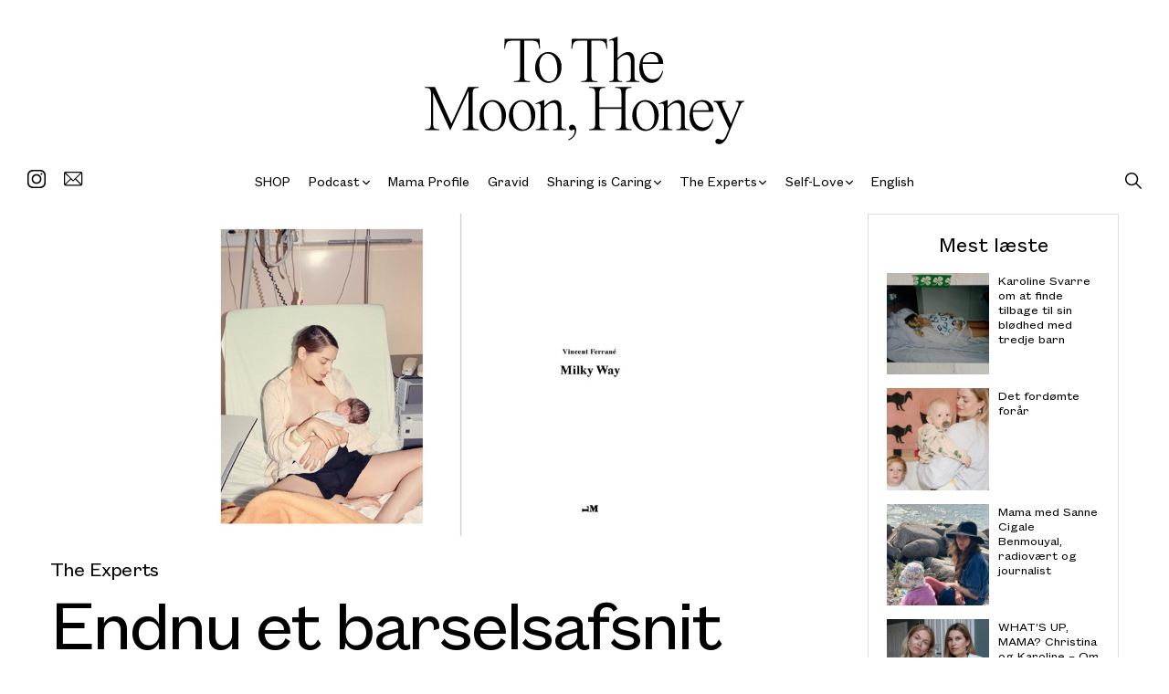

--- FILE ---
content_type: text/html; charset=UTF-8
request_url: https://tothemoonhoney.com/endnu-barselsafsnit-lukker/
body_size: 24331
content:
<!doctype html>
<html lang="da-DK" class="no-js">
<head><meta charset="UTF-8"><script>if(navigator.userAgent.match(/MSIE|Internet Explorer/i)||navigator.userAgent.match(/Trident\/7\..*?rv:11/i)){var href=document.location.href;if(!href.match(/[?&]nowprocket/)){if(href.indexOf("?")==-1){if(href.indexOf("#")==-1){document.location.href=href+"?nowprocket=1"}else{document.location.href=href.replace("#","?nowprocket=1#")}}else{if(href.indexOf("#")==-1){document.location.href=href+"&nowprocket=1"}else{document.location.href=href.replace("#","&nowprocket=1#")}}}}</script><script>class RocketLazyLoadScripts{constructor(){this.v="1.2.3",this.triggerEvents=["keydown","mousedown","mousemove","touchmove","touchstart","touchend","wheel"],this.userEventHandler=this._triggerListener.bind(this),this.touchStartHandler=this._onTouchStart.bind(this),this.touchMoveHandler=this._onTouchMove.bind(this),this.touchEndHandler=this._onTouchEnd.bind(this),this.clickHandler=this._onClick.bind(this),this.interceptedClicks=[],window.addEventListener("pageshow",t=>{this.persisted=t.persisted}),window.addEventListener("DOMContentLoaded",()=>{this._preconnect3rdParties()}),this.delayedScripts={normal:[],async:[],defer:[]},this.trash=[],this.allJQueries=[]}_addUserInteractionListener(t){if(document.hidden){t._triggerListener();return}this.triggerEvents.forEach(e=>window.addEventListener(e,t.userEventHandler,{passive:!0})),window.addEventListener("touchstart",t.touchStartHandler,{passive:!0}),window.addEventListener("mousedown",t.touchStartHandler),document.addEventListener("visibilitychange",t.userEventHandler)}_removeUserInteractionListener(){this.triggerEvents.forEach(t=>window.removeEventListener(t,this.userEventHandler,{passive:!0})),document.removeEventListener("visibilitychange",this.userEventHandler)}_onTouchStart(t){"HTML"!==t.target.tagName&&(window.addEventListener("touchend",this.touchEndHandler),window.addEventListener("mouseup",this.touchEndHandler),window.addEventListener("touchmove",this.touchMoveHandler,{passive:!0}),window.addEventListener("mousemove",this.touchMoveHandler),t.target.addEventListener("click",this.clickHandler),this._renameDOMAttribute(t.target,"onclick","rocket-onclick"),this._pendingClickStarted())}_onTouchMove(t){window.removeEventListener("touchend",this.touchEndHandler),window.removeEventListener("mouseup",this.touchEndHandler),window.removeEventListener("touchmove",this.touchMoveHandler,{passive:!0}),window.removeEventListener("mousemove",this.touchMoveHandler),t.target.removeEventListener("click",this.clickHandler),this._renameDOMAttribute(t.target,"rocket-onclick","onclick"),this._pendingClickFinished()}_onTouchEnd(t){window.removeEventListener("touchend",this.touchEndHandler),window.removeEventListener("mouseup",this.touchEndHandler),window.removeEventListener("touchmove",this.touchMoveHandler,{passive:!0}),window.removeEventListener("mousemove",this.touchMoveHandler)}_onClick(t){t.target.removeEventListener("click",this.clickHandler),this._renameDOMAttribute(t.target,"rocket-onclick","onclick"),this.interceptedClicks.push(t),t.preventDefault(),t.stopPropagation(),t.stopImmediatePropagation(),this._pendingClickFinished()}_replayClicks(){window.removeEventListener("touchstart",this.touchStartHandler,{passive:!0}),window.removeEventListener("mousedown",this.touchStartHandler),this.interceptedClicks.forEach(t=>{t.target.dispatchEvent(new MouseEvent("click",{view:t.view,bubbles:!0,cancelable:!0}))})}_waitForPendingClicks(){return new Promise(t=>{this._isClickPending?this._pendingClickFinished=t:t()})}_pendingClickStarted(){this._isClickPending=!0}_pendingClickFinished(){this._isClickPending=!1}_renameDOMAttribute(t,e,r){t.hasAttribute&&t.hasAttribute(e)&&(event.target.setAttribute(r,event.target.getAttribute(e)),event.target.removeAttribute(e))}_triggerListener(){this._removeUserInteractionListener(this),"loading"===document.readyState?document.addEventListener("DOMContentLoaded",this._loadEverythingNow.bind(this)):this._loadEverythingNow()}_preconnect3rdParties(){let t=[];document.querySelectorAll("script[type=rocketlazyloadscript]").forEach(e=>{if(e.hasAttribute("src")){let r=new URL(e.src).origin;r!==location.origin&&t.push({src:r,crossOrigin:e.crossOrigin||"module"===e.getAttribute("data-rocket-type")})}}),t=[...new Map(t.map(t=>[JSON.stringify(t),t])).values()],this._batchInjectResourceHints(t,"preconnect")}async _loadEverythingNow(){this.lastBreath=Date.now(),this._delayEventListeners(this),this._delayJQueryReady(this),this._handleDocumentWrite(),this._registerAllDelayedScripts(),this._preloadAllScripts(),await this._loadScriptsFromList(this.delayedScripts.normal),await this._loadScriptsFromList(this.delayedScripts.defer),await this._loadScriptsFromList(this.delayedScripts.async);try{await this._triggerDOMContentLoaded(),await this._triggerWindowLoad()}catch(t){console.error(t)}window.dispatchEvent(new Event("rocket-allScriptsLoaded")),this._waitForPendingClicks().then(()=>{this._replayClicks()}),this._emptyTrash()}_registerAllDelayedScripts(){document.querySelectorAll("script[type=rocketlazyloadscript]").forEach(t=>{t.hasAttribute("data-rocket-src")?t.hasAttribute("async")&&!1!==t.async?this.delayedScripts.async.push(t):t.hasAttribute("defer")&&!1!==t.defer||"module"===t.getAttribute("data-rocket-type")?this.delayedScripts.defer.push(t):this.delayedScripts.normal.push(t):this.delayedScripts.normal.push(t)})}async _transformScript(t){return new Promise((await this._littleBreath(),navigator.userAgent.indexOf("Firefox/")>0||""===navigator.vendor)?e=>{let r=document.createElement("script");[...t.attributes].forEach(t=>{let e=t.nodeName;"type"!==e&&("data-rocket-type"===e&&(e="type"),"data-rocket-src"===e&&(e="src"),r.setAttribute(e,t.nodeValue))}),t.text&&(r.text=t.text),r.hasAttribute("src")?(r.addEventListener("load",e),r.addEventListener("error",e)):(r.text=t.text,e());try{t.parentNode.replaceChild(r,t)}catch(i){e()}}:async e=>{function r(){t.setAttribute("data-rocket-status","failed"),e()}try{let i=t.getAttribute("data-rocket-type"),n=t.getAttribute("data-rocket-src");t.text,i?(t.type=i,t.removeAttribute("data-rocket-type")):t.removeAttribute("type"),t.addEventListener("load",function r(){t.setAttribute("data-rocket-status","executed"),e()}),t.addEventListener("error",r),n?(t.removeAttribute("data-rocket-src"),t.src=n):t.src="data:text/javascript;base64,"+window.btoa(unescape(encodeURIComponent(t.text)))}catch(s){r()}})}async _loadScriptsFromList(t){let e=t.shift();return e&&e.isConnected?(await this._transformScript(e),this._loadScriptsFromList(t)):Promise.resolve()}_preloadAllScripts(){this._batchInjectResourceHints([...this.delayedScripts.normal,...this.delayedScripts.defer,...this.delayedScripts.async],"preload")}_batchInjectResourceHints(t,e){var r=document.createDocumentFragment();t.forEach(t=>{let i=t.getAttribute&&t.getAttribute("data-rocket-src")||t.src;if(i){let n=document.createElement("link");n.href=i,n.rel=e,"preconnect"!==e&&(n.as="script"),t.getAttribute&&"module"===t.getAttribute("data-rocket-type")&&(n.crossOrigin=!0),t.crossOrigin&&(n.crossOrigin=t.crossOrigin),t.integrity&&(n.integrity=t.integrity),r.appendChild(n),this.trash.push(n)}}),document.head.appendChild(r)}_delayEventListeners(t){let e={};function r(t,r){!function t(r){!e[r]&&(e[r]={originalFunctions:{add:r.addEventListener,remove:r.removeEventListener},eventsToRewrite:[]},r.addEventListener=function(){arguments[0]=i(arguments[0]),e[r].originalFunctions.add.apply(r,arguments)},r.removeEventListener=function(){arguments[0]=i(arguments[0]),e[r].originalFunctions.remove.apply(r,arguments)});function i(t){return e[r].eventsToRewrite.indexOf(t)>=0?"rocket-"+t:t}}(t),e[t].eventsToRewrite.push(r)}function i(t,e){let r=t[e];Object.defineProperty(t,e,{get:()=>r||function(){},set(i){t["rocket"+e]=r=i}})}r(document,"DOMContentLoaded"),r(window,"DOMContentLoaded"),r(window,"load"),r(window,"pageshow"),r(document,"readystatechange"),i(document,"onreadystatechange"),i(window,"onload"),i(window,"onpageshow")}_delayJQueryReady(t){let e;function r(r){if(r&&r.fn&&!t.allJQueries.includes(r)){r.fn.ready=r.fn.init.prototype.ready=function(e){return t.domReadyFired?e.bind(document)(r):document.addEventListener("rocket-DOMContentLoaded",()=>e.bind(document)(r)),r([])};let i=r.fn.on;r.fn.on=r.fn.init.prototype.on=function(){if(this[0]===window){function t(t){return t.split(" ").map(t=>"load"===t||0===t.indexOf("load.")?"rocket-jquery-load":t).join(" ")}"string"==typeof arguments[0]||arguments[0]instanceof String?arguments[0]=t(arguments[0]):"object"==typeof arguments[0]&&Object.keys(arguments[0]).forEach(e=>{let r=arguments[0][e];delete arguments[0][e],arguments[0][t(e)]=r})}return i.apply(this,arguments),this},t.allJQueries.push(r)}e=r}r(window.jQuery),Object.defineProperty(window,"jQuery",{get:()=>e,set(t){r(t)}})}async _triggerDOMContentLoaded(){this.domReadyFired=!0,await this._littleBreath(),document.dispatchEvent(new Event("rocket-DOMContentLoaded")),await this._littleBreath(),window.dispatchEvent(new Event("rocket-DOMContentLoaded")),await this._littleBreath(),document.dispatchEvent(new Event("rocket-readystatechange")),await this._littleBreath(),document.rocketonreadystatechange&&document.rocketonreadystatechange()}async _triggerWindowLoad(){await this._littleBreath(),window.dispatchEvent(new Event("rocket-load")),await this._littleBreath(),window.rocketonload&&window.rocketonload(),await this._littleBreath(),this.allJQueries.forEach(t=>t(window).trigger("rocket-jquery-load")),await this._littleBreath();let t=new Event("rocket-pageshow");t.persisted=this.persisted,window.dispatchEvent(t),await this._littleBreath(),window.rocketonpageshow&&window.rocketonpageshow({persisted:this.persisted})}_handleDocumentWrite(){let t=new Map;document.write=document.writeln=function(e){let r=document.currentScript;r||console.error("WPRocket unable to document.write this: "+e);let i=document.createRange(),n=r.parentElement,s=t.get(r);void 0===s&&(s=r.nextSibling,t.set(r,s));let a=document.createDocumentFragment();i.setStart(a,0),a.appendChild(i.createContextualFragment(e)),n.insertBefore(a,s)}}async _littleBreath(){Date.now()-this.lastBreath>45&&(await this._requestAnimFrame(),this.lastBreath=Date.now())}async _requestAnimFrame(){return document.hidden?new Promise(t=>setTimeout(t)):new Promise(t=>requestAnimationFrame(t))}_emptyTrash(){this.trash.forEach(t=>t.remove())}static run(){let t=new RocketLazyLoadScripts;t._addUserInteractionListener(t)}}RocketLazyLoadScripts.run();</script>
	
	<title>Endnu et barselsafsnit lukker - TO THE MOON, HONEY</title>
	<meta http-equiv="X-UA-Compatible" content="IE=edge,chrome=1">
	<meta name="viewport" content="width=device-width, initial-scale=1.0">
	<meta name="google-site-verification" content="4LxpmZQl3zNTq41E2zOcxIHi4S03mxp1w_HtdVnzxj8" />
	<meta name="facebook-domain-verification" content="342azd7tp5954zb5ml2ws4qdhydmwl" />

	<!-- Cookie bot -->
	<script type="rocketlazyloadscript" id="CookieConsent" data-rocket-src="https://policy.app.cookieinformation.com/uc.js" data-culture="DA" data-rocket-type="text/javascript"></script>
	
	<!-- Mailchimp popup -->
	<script type="rocketlazyloadscript" id="mcjs">!function(c,h,i,m,p){m=c.createElement(h),p=c.getElementsByTagName(h)[0],m.async=1,m.src=i,p.parentNode.insertBefore(m,p)}(document,"script","https://chimpstatic.com/mcjs-connected/js/users/e390b7fe2b1cab4c7318fcc54/da39241183cfdb9fe8d53e880.js");</script>
	
	<!-- Gallery mobile fix -->
	<script type="text/javascript">
		var galleryRatio = 500 / 700;

		(function () {
			document.documentElement.className = 'js';

			var galleryWeight = 0;

			if (window.innerWidth < 640) {
				galleryWeight = window.innerWidth - 30;
			} else if (window.innerWidth >= 1200) {
				galleryWeight = (1200 * 0.75) - 30;
			} else {
				galleryWeight = (window.innerWidth * 0.75) - 30;
			}

			document.documentElement.style.setProperty('--gallery-height', `${galleryWeight * galleryRatio}px`);
		})();

		WebFontConfig = {
			//typekit: {id: 'tqp2jie'},
			//google: { families: ['Bitter&display=swap'] },
			custom: {
				families: [
					'Font Awesome 5 Free', 'Font Awesome 5 Brands'
				],
				urls: [
					'https://use.fontawesome.com/releases/v5.8.0/css/all.css',
				]
			}
		};

		(function (d) {
			var wf = d.createElement('script'), s = d.scripts[0];
			wf.src = 'https://cdn.jsdelivr.net/npm/webfontloader@1.6.28/webfontloader.min.js';
			wf.async = true;
			s.parentNode.insertBefore(wf, s);
		})(document);
	</script>

	<link rel="preload" href="https://tothemoonhoney.com/wp-content/themes/tothemoon/assets/fonts/TimesNow-Light.woff2" as="font" type="font/woff2" crossorigin>
<link rel="preload" href="https://tothemoonhoney.com/wp-content/themes/tothemoon/assets/fonts/TimesNow-Light.woff" as="font" type="font/woff" crossorigin>
<link rel="preload" href="https://tothemoonhoney.com/wp-content/themes/tothemoon/assets/fonts/TimesNow-Light.ttf" as="font" type="font/ttf" crossorigin>
<link rel="preload" href="https://tothemoonhoney.com/wp-content/themes/tothemoon/assets/fonts/FoundersGroteskText-Regular.woff2" as="font" type="font/woff2" crossorigin>
<link rel="preload" href="https://tothemoonhoney.com/wp-content/themes/tothemoon/assets/fonts/FoundersGroteskText-Regular.woff" as="font" type="font/woff" crossorigin>
<link rel="preload" href="https://tothemoonhoney.com/wp-content/themes/tothemoon/assets/fonts/FoundersGroteskText-Regular.ttf" as="font" type="font/ttf" crossorigin>
<meta name='robots' content='index, follow, max-image-preview:large, max-snippet:-1, max-video-preview:-1' />

<!-- Google Tag Manager for WordPress by gtm4wp.com -->
<script data-cfasync="false" data-pagespeed-no-defer>
	var gtm4wp_datalayer_name = "dataLayer";
	var dataLayer = dataLayer || [];
</script>
<!-- End Google Tag Manager for WordPress by gtm4wp.com -->
	<!-- This site is optimized with the Yoast SEO plugin v21.7 - https://yoast.com/wordpress/plugins/seo/ -->
	<title>Endnu et barselsafsnit lukker - TO THE MOON, HONEY</title>
	<link rel="canonical" href="https://tothemoonhoney.com/endnu-barselsafsnit-lukker/" />
	<meta property="og:locale" content="da_DK" />
	<meta property="og:type" content="article" />
	<meta property="og:title" content="Endnu et barselsafsnit lukker - TO THE MOON, HONEY" />
	<meta property="og:description" content="I dag lukker barselsafsnittet på Rigshospitalets Patienthotel. Det betyder endnu flere førstegangsfødende, der udskrives, få timer efter de ..." />
	<meta property="og:url" content="https://tothemoonhoney.com/endnu-barselsafsnit-lukker/" />
	<meta property="og:site_name" content="TO THE MOON, HONEY" />
	<meta property="article:published_time" content="2018-12-17T10:06:57+00:00" />
	<meta property="article:modified_time" content="2021-05-31T11:25:01+00:00" />
	<meta property="og:image" content="https://tothemoonhoney.com/wp-content/uploads/2018/12/Vincent_Ferrane_Milky_Way_To_The_Moon_Honey_.jpg" />
	<meta property="og:image:width" content="850" />
	<meta property="og:image:height" content="575" />
	<meta property="og:image:type" content="image/jpeg" />
	<meta name="author" content="Liv Winther" />
	<meta name="twitter:card" content="summary_large_image" />
	<meta name="twitter:label1" content="Skrevet af" />
	<meta name="twitter:data1" content="Liv Winther" />
	<meta name="twitter:label2" content="Estimeret læsetid" />
	<meta name="twitter:data2" content="5 minutter" />
	<script type="application/ld+json" class="yoast-schema-graph">{"@context":"https://schema.org","@graph":[{"@type":"WebPage","@id":"https://tothemoonhoney.com/endnu-barselsafsnit-lukker/","url":"https://tothemoonhoney.com/endnu-barselsafsnit-lukker/","name":"Endnu et barselsafsnit lukker - TO THE MOON, HONEY","isPartOf":{"@id":"https://tothemoonhoney.com/#website"},"primaryImageOfPage":{"@id":"https://tothemoonhoney.com/endnu-barselsafsnit-lukker/#primaryimage"},"image":{"@id":"https://tothemoonhoney.com/endnu-barselsafsnit-lukker/#primaryimage"},"thumbnailUrl":"https://tothemoonhoney.com/wp-content/uploads/2018/12/Vincent_Ferrane_Milky_Way_To_The_Moon_Honey_.jpg","datePublished":"2018-12-17T10:06:57+00:00","dateModified":"2021-05-31T11:25:01+00:00","author":{"@id":"https://tothemoonhoney.com/#/schema/person/87fa5b9f59a37bae864eeb295be1ac17"},"breadcrumb":{"@id":"https://tothemoonhoney.com/endnu-barselsafsnit-lukker/#breadcrumb"},"inLanguage":"da-DK","potentialAction":[{"@type":"ReadAction","target":["https://tothemoonhoney.com/endnu-barselsafsnit-lukker/"]}]},{"@type":"ImageObject","inLanguage":"da-DK","@id":"https://tothemoonhoney.com/endnu-barselsafsnit-lukker/#primaryimage","url":"https://tothemoonhoney.com/wp-content/uploads/2018/12/Vincent_Ferrane_Milky_Way_To_The_Moon_Honey_.jpg","contentUrl":"https://tothemoonhoney.com/wp-content/uploads/2018/12/Vincent_Ferrane_Milky_Way_To_The_Moon_Honey_.jpg","width":850,"height":575,"caption":"Vincent_Ferrane_Milky_Way_To_The_Moon_Honey_"},{"@type":"BreadcrumbList","@id":"https://tothemoonhoney.com/endnu-barselsafsnit-lukker/#breadcrumb","itemListElement":[{"@type":"ListItem","position":1,"name":"Home","item":"https://tothemoonhoney.com/"},{"@type":"ListItem","position":2,"name":"Endnu et barselsafsnit lukker"}]},{"@type":"WebSite","@id":"https://tothemoonhoney.com/#website","url":"https://tothemoonhoney.com/","name":"TO THE MOON, HONEY","description":"","potentialAction":[{"@type":"SearchAction","target":{"@type":"EntryPoint","urlTemplate":"https://tothemoonhoney.com/?s={search_term_string}"},"query-input":"required name=search_term_string"}],"inLanguage":"da-DK"},{"@type":"Person","@id":"https://tothemoonhoney.com/#/schema/person/87fa5b9f59a37bae864eeb295be1ac17","name":"Liv Winther","image":{"@type":"ImageObject","inLanguage":"da-DK","@id":"https://tothemoonhoney.com/#/schema/person/image/","url":"https://secure.gravatar.com/avatar/9fce319abac3bebcf8e2eb1c27997de5?s=96&d=mm&r=g","contentUrl":"https://secure.gravatar.com/avatar/9fce319abac3bebcf8e2eb1c27997de5?s=96&d=mm&r=g","caption":"Liv Winther"},"url":"https://tothemoonhoney.com/author/liv-winther/"}]}</script>
	<!-- / Yoast SEO plugin. -->



<link rel="alternate" type="application/rss+xml" title="TO THE MOON, HONEY &raquo; Endnu et barselsafsnit lukker-kommentar-feed" href="https://tothemoonhoney.com/endnu-barselsafsnit-lukker/feed/" />
<link rel='stylesheet' id='wp-block-library-css' href='https://tothemoonhoney.com/wp-includes/css/dist/block-library/style.min.css?ver=6.4.2.1755588901' media='all' />
<style id='classic-theme-styles-inline-css'>
/*! This file is auto-generated */
.wp-block-button__link{color:#fff;background-color:#32373c;border-radius:9999px;box-shadow:none;text-decoration:none;padding:calc(.667em + 2px) calc(1.333em + 2px);font-size:1.125em}.wp-block-file__button{background:#32373c;color:#fff;text-decoration:none}
</style>
<style id='global-styles-inline-css'>
body{--wp--preset--color--black: #000000;--wp--preset--color--cyan-bluish-gray: #abb8c3;--wp--preset--color--white: #ffffff;--wp--preset--color--pale-pink: #f78da7;--wp--preset--color--vivid-red: #cf2e2e;--wp--preset--color--luminous-vivid-orange: #ff6900;--wp--preset--color--luminous-vivid-amber: #fcb900;--wp--preset--color--light-green-cyan: #7bdcb5;--wp--preset--color--vivid-green-cyan: #00d084;--wp--preset--color--pale-cyan-blue: #8ed1fc;--wp--preset--color--vivid-cyan-blue: #0693e3;--wp--preset--color--vivid-purple: #9b51e0;--wp--preset--gradient--vivid-cyan-blue-to-vivid-purple: linear-gradient(135deg,rgba(6,147,227,1) 0%,rgb(155,81,224) 100%);--wp--preset--gradient--light-green-cyan-to-vivid-green-cyan: linear-gradient(135deg,rgb(122,220,180) 0%,rgb(0,208,130) 100%);--wp--preset--gradient--luminous-vivid-amber-to-luminous-vivid-orange: linear-gradient(135deg,rgba(252,185,0,1) 0%,rgba(255,105,0,1) 100%);--wp--preset--gradient--luminous-vivid-orange-to-vivid-red: linear-gradient(135deg,rgba(255,105,0,1) 0%,rgb(207,46,46) 100%);--wp--preset--gradient--very-light-gray-to-cyan-bluish-gray: linear-gradient(135deg,rgb(238,238,238) 0%,rgb(169,184,195) 100%);--wp--preset--gradient--cool-to-warm-spectrum: linear-gradient(135deg,rgb(74,234,220) 0%,rgb(151,120,209) 20%,rgb(207,42,186) 40%,rgb(238,44,130) 60%,rgb(251,105,98) 80%,rgb(254,248,76) 100%);--wp--preset--gradient--blush-light-purple: linear-gradient(135deg,rgb(255,206,236) 0%,rgb(152,150,240) 100%);--wp--preset--gradient--blush-bordeaux: linear-gradient(135deg,rgb(254,205,165) 0%,rgb(254,45,45) 50%,rgb(107,0,62) 100%);--wp--preset--gradient--luminous-dusk: linear-gradient(135deg,rgb(255,203,112) 0%,rgb(199,81,192) 50%,rgb(65,88,208) 100%);--wp--preset--gradient--pale-ocean: linear-gradient(135deg,rgb(255,245,203) 0%,rgb(182,227,212) 50%,rgb(51,167,181) 100%);--wp--preset--gradient--electric-grass: linear-gradient(135deg,rgb(202,248,128) 0%,rgb(113,206,126) 100%);--wp--preset--gradient--midnight: linear-gradient(135deg,rgb(2,3,129) 0%,rgb(40,116,252) 100%);--wp--preset--font-size--small: 13px;--wp--preset--font-size--medium: 20px;--wp--preset--font-size--large: 36px;--wp--preset--font-size--x-large: 42px;--wp--preset--spacing--20: 0.44rem;--wp--preset--spacing--30: 0.67rem;--wp--preset--spacing--40: 1rem;--wp--preset--spacing--50: 1.5rem;--wp--preset--spacing--60: 2.25rem;--wp--preset--spacing--70: 3.38rem;--wp--preset--spacing--80: 5.06rem;--wp--preset--shadow--natural: 6px 6px 9px rgba(0, 0, 0, 0.2);--wp--preset--shadow--deep: 12px 12px 50px rgba(0, 0, 0, 0.4);--wp--preset--shadow--sharp: 6px 6px 0px rgba(0, 0, 0, 0.2);--wp--preset--shadow--outlined: 6px 6px 0px -3px rgba(255, 255, 255, 1), 6px 6px rgba(0, 0, 0, 1);--wp--preset--shadow--crisp: 6px 6px 0px rgba(0, 0, 0, 1);}:where(.is-layout-flex){gap: 0.5em;}:where(.is-layout-grid){gap: 0.5em;}body .is-layout-flow > .alignleft{float: left;margin-inline-start: 0;margin-inline-end: 2em;}body .is-layout-flow > .alignright{float: right;margin-inline-start: 2em;margin-inline-end: 0;}body .is-layout-flow > .aligncenter{margin-left: auto !important;margin-right: auto !important;}body .is-layout-constrained > .alignleft{float: left;margin-inline-start: 0;margin-inline-end: 2em;}body .is-layout-constrained > .alignright{float: right;margin-inline-start: 2em;margin-inline-end: 0;}body .is-layout-constrained > .aligncenter{margin-left: auto !important;margin-right: auto !important;}body .is-layout-constrained > :where(:not(.alignleft):not(.alignright):not(.alignfull)){max-width: var(--wp--style--global--content-size);margin-left: auto !important;margin-right: auto !important;}body .is-layout-constrained > .alignwide{max-width: var(--wp--style--global--wide-size);}body .is-layout-flex{display: flex;}body .is-layout-flex{flex-wrap: wrap;align-items: center;}body .is-layout-flex > *{margin: 0;}body .is-layout-grid{display: grid;}body .is-layout-grid > *{margin: 0;}:where(.wp-block-columns.is-layout-flex){gap: 2em;}:where(.wp-block-columns.is-layout-grid){gap: 2em;}:where(.wp-block-post-template.is-layout-flex){gap: 1.25em;}:where(.wp-block-post-template.is-layout-grid){gap: 1.25em;}.has-black-color{color: var(--wp--preset--color--black) !important;}.has-cyan-bluish-gray-color{color: var(--wp--preset--color--cyan-bluish-gray) !important;}.has-white-color{color: var(--wp--preset--color--white) !important;}.has-pale-pink-color{color: var(--wp--preset--color--pale-pink) !important;}.has-vivid-red-color{color: var(--wp--preset--color--vivid-red) !important;}.has-luminous-vivid-orange-color{color: var(--wp--preset--color--luminous-vivid-orange) !important;}.has-luminous-vivid-amber-color{color: var(--wp--preset--color--luminous-vivid-amber) !important;}.has-light-green-cyan-color{color: var(--wp--preset--color--light-green-cyan) !important;}.has-vivid-green-cyan-color{color: var(--wp--preset--color--vivid-green-cyan) !important;}.has-pale-cyan-blue-color{color: var(--wp--preset--color--pale-cyan-blue) !important;}.has-vivid-cyan-blue-color{color: var(--wp--preset--color--vivid-cyan-blue) !important;}.has-vivid-purple-color{color: var(--wp--preset--color--vivid-purple) !important;}.has-black-background-color{background-color: var(--wp--preset--color--black) !important;}.has-cyan-bluish-gray-background-color{background-color: var(--wp--preset--color--cyan-bluish-gray) !important;}.has-white-background-color{background-color: var(--wp--preset--color--white) !important;}.has-pale-pink-background-color{background-color: var(--wp--preset--color--pale-pink) !important;}.has-vivid-red-background-color{background-color: var(--wp--preset--color--vivid-red) !important;}.has-luminous-vivid-orange-background-color{background-color: var(--wp--preset--color--luminous-vivid-orange) !important;}.has-luminous-vivid-amber-background-color{background-color: var(--wp--preset--color--luminous-vivid-amber) !important;}.has-light-green-cyan-background-color{background-color: var(--wp--preset--color--light-green-cyan) !important;}.has-vivid-green-cyan-background-color{background-color: var(--wp--preset--color--vivid-green-cyan) !important;}.has-pale-cyan-blue-background-color{background-color: var(--wp--preset--color--pale-cyan-blue) !important;}.has-vivid-cyan-blue-background-color{background-color: var(--wp--preset--color--vivid-cyan-blue) !important;}.has-vivid-purple-background-color{background-color: var(--wp--preset--color--vivid-purple) !important;}.has-black-border-color{border-color: var(--wp--preset--color--black) !important;}.has-cyan-bluish-gray-border-color{border-color: var(--wp--preset--color--cyan-bluish-gray) !important;}.has-white-border-color{border-color: var(--wp--preset--color--white) !important;}.has-pale-pink-border-color{border-color: var(--wp--preset--color--pale-pink) !important;}.has-vivid-red-border-color{border-color: var(--wp--preset--color--vivid-red) !important;}.has-luminous-vivid-orange-border-color{border-color: var(--wp--preset--color--luminous-vivid-orange) !important;}.has-luminous-vivid-amber-border-color{border-color: var(--wp--preset--color--luminous-vivid-amber) !important;}.has-light-green-cyan-border-color{border-color: var(--wp--preset--color--light-green-cyan) !important;}.has-vivid-green-cyan-border-color{border-color: var(--wp--preset--color--vivid-green-cyan) !important;}.has-pale-cyan-blue-border-color{border-color: var(--wp--preset--color--pale-cyan-blue) !important;}.has-vivid-cyan-blue-border-color{border-color: var(--wp--preset--color--vivid-cyan-blue) !important;}.has-vivid-purple-border-color{border-color: var(--wp--preset--color--vivid-purple) !important;}.has-vivid-cyan-blue-to-vivid-purple-gradient-background{background: var(--wp--preset--gradient--vivid-cyan-blue-to-vivid-purple) !important;}.has-light-green-cyan-to-vivid-green-cyan-gradient-background{background: var(--wp--preset--gradient--light-green-cyan-to-vivid-green-cyan) !important;}.has-luminous-vivid-amber-to-luminous-vivid-orange-gradient-background{background: var(--wp--preset--gradient--luminous-vivid-amber-to-luminous-vivid-orange) !important;}.has-luminous-vivid-orange-to-vivid-red-gradient-background{background: var(--wp--preset--gradient--luminous-vivid-orange-to-vivid-red) !important;}.has-very-light-gray-to-cyan-bluish-gray-gradient-background{background: var(--wp--preset--gradient--very-light-gray-to-cyan-bluish-gray) !important;}.has-cool-to-warm-spectrum-gradient-background{background: var(--wp--preset--gradient--cool-to-warm-spectrum) !important;}.has-blush-light-purple-gradient-background{background: var(--wp--preset--gradient--blush-light-purple) !important;}.has-blush-bordeaux-gradient-background{background: var(--wp--preset--gradient--blush-bordeaux) !important;}.has-luminous-dusk-gradient-background{background: var(--wp--preset--gradient--luminous-dusk) !important;}.has-pale-ocean-gradient-background{background: var(--wp--preset--gradient--pale-ocean) !important;}.has-electric-grass-gradient-background{background: var(--wp--preset--gradient--electric-grass) !important;}.has-midnight-gradient-background{background: var(--wp--preset--gradient--midnight) !important;}.has-small-font-size{font-size: var(--wp--preset--font-size--small) !important;}.has-medium-font-size{font-size: var(--wp--preset--font-size--medium) !important;}.has-large-font-size{font-size: var(--wp--preset--font-size--large) !important;}.has-x-large-font-size{font-size: var(--wp--preset--font-size--x-large) !important;}
.wp-block-navigation a:where(:not(.wp-element-button)){color: inherit;}
:where(.wp-block-post-template.is-layout-flex){gap: 1.25em;}:where(.wp-block-post-template.is-layout-grid){gap: 1.25em;}
:where(.wp-block-columns.is-layout-flex){gap: 2em;}:where(.wp-block-columns.is-layout-grid){gap: 2em;}
.wp-block-pullquote{font-size: 1.5em;line-height: 1.6;}
</style>
<link data-minify="1" rel='stylesheet' id='framework-css' href='https://tothemoonhoney.com/wp-content/cache/min/1/wp-content/themes/tothemoon/assets/css/framework.css?ver=1755588909' media='all' />
<link data-minify="1" rel='stylesheet' id='main-css' href='https://tothemoonhoney.com/wp-content/cache/min/1/wp-content/themes/tothemoon/style.css?ver=1755588909' media='all' />
<link data-minify="1" rel='stylesheet' id='responsive-css' href='https://tothemoonhoney.com/wp-content/cache/min/1/wp-content/themes/tothemoon/assets/css/responsive.css?ver=1755588909' media='all' />
<script id="wpp-json" type="application/json">
{"sampling_active":0,"sampling_rate":100,"ajax_url":"https:\/\/tothemoonhoney.com\/wp-json\/wordpress-popular-posts\/v1\/popular-posts","api_url":"https:\/\/tothemoonhoney.com\/wp-json\/wordpress-popular-posts","ID":13034,"token":"a53ffb1e18","lang":0,"debug":0}
</script>
<script type="rocketlazyloadscript" data-rocket-src="https://tothemoonhoney.com/wp-content/plugins/wordpress-popular-posts/assets/js/wpp.min.js?ver=6.3.4.1755588901" id="wpp-js-js"></script>
<script src="https://tothemoonhoney.com/wp-includes/js/jquery/jquery.min.js?ver=3.7.1.1755588901" id="jquery-core-js"></script>
<script src="https://tothemoonhoney.com/wp-includes/js/jquery/jquery-migrate.min.js?ver=3.4.1.1755588901" id="jquery-migrate-js"></script>
<link rel="https://api.w.org/" href="https://tothemoonhoney.com/wp-json/" /><link rel="alternate" type="application/json" href="https://tothemoonhoney.com/wp-json/wp/v2/posts/13034" /><link rel="EditURI" type="application/rsd+xml" title="RSD" href="https://tothemoonhoney.com/xmlrpc.php?rsd" />
<meta name="generator" content="WordPress 6.4.2" />
<link rel='shortlink' href='https://tothemoonhoney.com/?p=13034' />
<link rel="alternate" type="application/json+oembed" href="https://tothemoonhoney.com/wp-json/oembed/1.0/embed?url=https%3A%2F%2Ftothemoonhoney.com%2Fendnu-barselsafsnit-lukker%2F" />
<link rel="alternate" type="text/xml+oembed" href="https://tothemoonhoney.com/wp-json/oembed/1.0/embed?url=https%3A%2F%2Ftothemoonhoney.com%2Fendnu-barselsafsnit-lukker%2F&#038;format=xml" />

		<!-- GTM Container Loader By GTM Server Side plugin -->
		<script type="rocketlazyloadscript">!function(){"use strict";function e(e,t,o){return void 0===t&&(t=""),"cookie"===e?function(e){for(var t=0,o=document.cookie.split(";");t<o.length;t++){var r=o[t].split("=");if(r[0].trim()===e)return r[1]}}(t):"localStorage"===e?(r=t,localStorage.getItem(r)):"jsVariable"===e?window[t]:"cssSelector"===e?(n=t,i=o,a=document.querySelector(n),i?null==a?void 0:a.getAttribute(i):null==a?void 0:a.textContent):void console.warn("invalid uid source",e);var r,n,i,a}!function(t,o,r,n,i,a,c,l,s,u){var d,v,E,I;try{v=l&&(E=navigator.userAgent,(I=/Version\/([0-9\._]+)(.*Mobile)?.*Safari.*/.exec(E))&&parseFloat(I[1])>=16.4)?e(l,"_sbp",""):void 0}catch(e){console.error(e)}var g=t;g[n]=g[n]||[],g[n].push({"gtm.start":(new Date).getTime(),event:"gtm.js"});var m=o.getElementsByTagName(r)[0],T=v?"&bi="+encodeURIComponent(v):"",_=o.createElement(r),f=v?"kp"+c:c;_.async=!0,_.src="https://data.tothemoonhoney.com/"+f+".js?id=GTM-TBLLJ9HX"+T,null===(d=m.parentNode)||void 0===d||d.insertBefore(_,m)}(window,document,"script","dataLayer",0,0,"bikzkrvx","cookie")}();</script>
		<!-- END of GTM Container Loader By GTM Server Side plugin -->		
		
<!-- Google Tag Manager for WordPress by gtm4wp.com -->
<!-- GTM Container placement set to off -->
<script data-cfasync="false" data-pagespeed-no-defer type="text/javascript">
	var dataLayer_content = {"visitorLoginState":"logged-out","visitorType":"visitor-logged-out","visitorUsername":"","visitorIP":"94.237.108.190","pageTitle":"Endnu et barselsafsnit lukker - TO THE MOON, HONEY","pagePostType":"post","pagePostType2":"single-post","pageCategory":["the-experts"],"pageAttributes":["foedselshjaelp","rigshospitalets-barselshotellet-aldersrogade"],"pagePostAuthorID":26,"pagePostAuthor":"Liv Winther","pagePostDate":"","pagePostDateYear":"2018","pagePostDateMonth":"12","pagePostDateDay":"17","pagePostDateDayName":"mandag","pagePostDateHour":"11","pagePostDateMinute":"06","pagePostDateIso":"2018-12-17T11:06:57+01:00","pagePostDateUnix":1545044817,"pagePostTerms":{"category":["The Experts"],"post_tag":["fødselshjælp","Rigshospitalets Barselshotellet Aldersrogade"],"meta":{"edgtf_page_slider_meta_position":"no","edgtf_standard_post_single_layout_meta":"standard","edgtf_post_disable_feature_image":"no","edgtf_standard_blog_masonry_dimensions_meta":"edgtf-masonry-image-square","edgtf_standard_blog_masonry_active_item_meta":"no","edgtf_gallery_post_single_layout_meta":"standard","edgtf_gallery_blog_masonry_dimensions_meta":"edgtf-masonry-image-square","edgtf_gallery_blog_masonry_active_item_meta":"no","edgtf_video_type_meta":"social_networks","edgtf_enable_video_background_blog_slider_meta":"yes","edgtf_video_post_single_layout_meta":"standard","edgtf_video_blog_masonry_dimensions_meta":"edgtf-masonry-image-square","edgtf_video_blog_masonry_active_item_meta":"no","edgtf_audio_post_single_layout_meta":"standard","edgtf_audio_blog_masonry_dimensions_meta":"edgtf-masonry-image-square","edgtf_audio_blog_masonry_active_item_meta":"no","edgtf_link_post_single_layout_meta":"standard","edgtf_link_blog_masonry_dimensions_meta":"edgtf-masonry-image-square","edgtf_link_blog_masonry_active_item_meta":"no","edgtf_quote_post_single_layout_meta":"standard","edgtf_quote_blog_masonry_dimensions_meta":"edgtf-masonry-image-square","edgtf_quote_blog_masonry_active_item_meta":"no","edgtf_disable_vertical_header_background_image_meta":"no","edgtf_hide_title_text_meta":"no","edgtf_hide_background_image_meta":"no","edgtf_disable_footer_meta":"no","slider_image":"","fakta_box":"","gallery_above_title":"<img class=\"alignnone size-full wp-image-13046\" src=\"https:\/\/tothemoonhoney.com\/wp-content\/uploads\/2018\/12\/Vincent_FerraneMilky_Way_Paris_Breastfeeding_To_The_Moon_Honey_.jpg\" alt=\"\" width=\"850\" height=\"575\" \/>","image_updated":["1","1","1","1","1","1","1","1","1"],"exclude_feed":"0","slider":"0","sponsored_post":"0","podcast_post":"0","read_more":"1","read_more_0_read_more_content":"13153"}},"browserName":"","browserVersion":"","browserEngineName":"","browserEngineVersion":"","osName":"","osVersion":"","deviceType":"","deviceManufacturer":"","deviceModel":"","postCountOnPage":1,"postCountTotal":1,"postID":13034};
	dataLayer.push( dataLayer_content );
</script>
<script type="rocketlazyloadscript">
	console.warn && console.warn("[GTM4WP] Google Tag Manager container code placement set to OFF !!!");
	console.warn && console.warn("[GTM4WP] Data layer codes are active but GTM container must be loaded using custom coding !!!");
</script>
<!-- End Google Tag Manager for WordPress by gtm4wp.com -->            <style id="wpp-loading-animation-styles">@-webkit-keyframes bgslide{from{background-position-x:0}to{background-position-x:-200%}}@keyframes bgslide{from{background-position-x:0}to{background-position-x:-200%}}.wpp-widget-placeholder,.wpp-widget-block-placeholder,.wpp-shortcode-placeholder{margin:0 auto;width:60px;height:3px;background:#dd3737;background:linear-gradient(90deg,#dd3737 0%,#571313 10%,#dd3737 100%);background-size:200% auto;border-radius:3px;-webkit-animation:bgslide 1s infinite linear;animation:bgslide 1s infinite linear}</style>
            <link rel="icon" href="https://tothemoonhoney.com/wp-content/uploads/2020/11/cropped-tothemh-favicon-512-32x32.jpg" sizes="32x32" />
<link rel="icon" href="https://tothemoonhoney.com/wp-content/uploads/2020/11/cropped-tothemh-favicon-512-192x192.jpg" sizes="192x192" />
<link rel="apple-touch-icon" href="https://tothemoonhoney.com/wp-content/uploads/2020/11/cropped-tothemh-favicon-512-180x180.jpg" />
<meta name="msapplication-TileImage" content="https://tothemoonhoney.com/wp-content/uploads/2020/11/cropped-tothemh-favicon-512-270x270.jpg" />
<noscript><style id="rocket-lazyload-nojs-css">.rll-youtube-player, [data-lazy-src]{display:none !important;}</style></noscript>
</head>
<body class="post-template-default single single-post postid-13034 single-format-standard endnu-barselsafsnit-lukker">

<!-- header -->
<header class="header clear" role="banner">
	<div class="row logo-row">
		<!-- logo -->
		<div class="logo small-12 columns">
			<a href="https://tothemoonhoney.com">
								<img src="data:image/svg+xml,%3Csvg%20xmlns='http://www.w3.org/2000/svg'%20viewBox='0%200%200%200'%3E%3C/svg%3E" alt="Logo" class="logo-img" data-lazy-src="https://tothemoonhoney.com/wp-content/themes/tothemoon/assets/images/logo.svg"><noscript><img src="https://tothemoonhoney.com/wp-content/themes/tothemoon/assets/images/logo.svg" alt="Logo" class="logo-img"></noscript>
			</a>
		</div>
		<!-- /logo -->
	</div>
</header>

<header class="mobile-header">
	<div class="mobile-menu-toggle">
		<span></span><span></span><span></span>
	</div>

	<!-- logo -->
	<div class="mobile-logo">
		<a href="https://tothemoonhoney.com">
						<img src="data:image/svg+xml,%3Csvg%20xmlns='http://www.w3.org/2000/svg'%20viewBox='0%200%200%200'%3E%3C/svg%3E" alt="Logo" class="logo-img" data-lazy-src="https://tothemoonhoney.com/wp-content/themes/tothemoon/assets/images/logo.svg"><noscript><img src="https://tothemoonhoney.com/wp-content/themes/tothemoon/assets/images/logo.svg" alt="Logo" class="logo-img"></noscript>
		</a>
	</div>
	<!-- /logo -->

	<div class="secondary-nav">
		<div class="nav-item quick-search">
			<a href="#" class="quick-btn">
				<svg version="1.1" id="Lag_1" xmlns="http://www.w3.org/2000/svg" xmlns:xlink="http://www.w3.org/1999/xlink" x="0px" y="0px"
	 width="18px" height="18px" viewBox="0 0 18 18" style="enable-background:new 0 0 18 18;" xml:space="preserve">
<path id="Shape" d="M17.7,16.7l-5.1-5.1c1-1.2,1.6-2.8,1.6-4.5C14.2,3.2,11,0,7.1,0S0,3.2,0,7.1s3.2,7.1,7.1,7.1
	c1.7,0,3.2-0.6,4.5-1.6l5.1,5.1c0.1,0.1,0.3,0.2,0.5,0.2c0.2,0,0.4-0.1,0.5-0.2C18,17.5,18,17,17.7,16.7z M7.1,12.7
	c-3.1,0-5.6-2.5-5.6-5.6S4,1.5,7.1,1.5s5.6,2.5,5.6,5.6S10.2,12.7,7.1,12.7z"/>
</svg>
			</a>
		</div>
	</div>

	<div class="search-form-wrap">
		<form role="search" method="get" class="search-form" action="https://tothemoonhoney.com/">
				<label>
					<span class="screen-reader-text">Søg efter:</span>
					<input type="search" class="search-field" placeholder="Søg &hellip;" value="" name="s" />
				</label>
				<input type="submit" class="search-submit" value="Søg" />
			</form>	</div>
</header>

<div class="row expanded menu-row">
	<!-- social -->
	<div class="social small-1 columns">
					<a class="instagram-btn" href="https://www.instagram.com/tothemoon_honey/" target="_blank">
				<svg version="1.1" id="instagram" xmlns="http://www.w3.org/2000/svg" xmlns:xlink="http://www.w3.org/1999/xlink" x="0px" y="0px"
     width="20px" height="20px" viewBox="0 0 20 20" style="enable-background:new 0 0 20 20;" xml:space="preserve">
<style type="text/css">
	.st0{fill-rule:evenodd;clip-rule:evenodd;}
</style>
<g id="instagram" transform="translate(40.000000, 211.000000)">
	<path id="Shape" d="M-25.8-211h-8.4c-3.2,0-5.8,2.6-5.8,5.8v8.4c0,3.2,2.6,5.8,5.8,5.8h8.4c3.2,0,5.8-2.6,5.8-5.8v-8.4
		C-20-208.4-22.6-211-25.8-211z M-21.6-196.8c0,2.3-1.9,4.2-4.2,4.2h-8.4c-2.3,0-4.2-1.9-4.2-4.2v-8.4c0-2.3,1.9-4.2,4.2-4.2h8.4
		c2.3,0,4.2,1.9,4.2,4.2V-196.8z"/>
	<path id="Shape_1_" d="M-30-206.4c-3,0-5.4,2.4-5.4,5.4s2.4,5.4,5.4,5.4s5.4-2.4,5.4-5.4S-27-206.4-30-206.4z M-30-197.2
		c-2.1,0-3.8-1.7-3.8-3.8s1.7-3.8,3.8-3.8s3.8,1.7,3.8,3.8S-27.9-197.2-30-197.2z"/>
	<circle id="Oval" class="st0" cx="-24.5" cy="-206.5" r="1"/>
</g>
</svg>
			</a>
							<div class="nav-item contact-item">
				<a class="contact-btn" href="mailto:hello@tothemoonhoney.com">
					<svg version="1.1" id="Lag_1" xmlns="http://www.w3.org/2000/svg" xmlns:xlink="http://www.w3.org/1999/xlink" x="0px" y="0px"
	 width="21" height="16" viewBox="0 0 21 16" style="enable-background:new 0 0 21 16;" xml:space="preserve">
<path id="Shape" d="M18.4,0H1.8C0.8,0,0,0.8,0,1.8v11.8c0,1,0.8,1.8,1.8,1.8h16.6c1,0,1.8-0.8,1.8-1.8V1.8C20.2,0.8,19.4,0,18.4,0z
	 M18.2,1.2l-8,8L2,1.2H18.2z M1.2,13.4V2l5.7,5.6L1.2,13.4z M2,14.2l5.7-5.7l2,2c0.2,0.2,0.6,0.2,0.8,0l1.9-1.9l5.7,5.7H2z M19,13.4
	l-5.7-5.7L19,2V13.4z"/>
</svg>
				</a>
			</div>
			</div>
	<!-- /social -->
	<!-- nav -->
	<nav class="nav small-10 columns" role="navigation">
		<div class="main-menu-container"><ul id="menu-main-menu" class="menu"><li id="menu-item-31117" class="menu-item menu-item-type-custom menu-item-object-custom menu-item-31117"><a target="_blank" rel="noopener" href="https://tothemoonhoneyshop.com/">SHOP</a></li>
<li id="menu-item-21745" class="menu-item menu-item-type-taxonomy menu-item-object-category menu-item-has-children menu-item-21745"><a href="https://tothemoonhoney.com/podcast/">Podcast</a><span class="fa fa-angle-down sub-menu-arrow"></span>
<ul class="sub-menu">
	<li id="menu-item-21747" class="menu-item menu-item-type-taxonomy menu-item-object-category menu-item-21747"><a href="https://tothemoonhoney.com/podcast/efterfoedselssamtalen/">Efterfødselssamtalen</a></li>
	<li id="menu-item-35815" class="menu-item menu-item-type-taxonomy menu-item-object-category menu-item-35815"><a href="https://tothemoonhoney.com/podcast/foedt-for-tidligt/">Født for tidligt</a></li>
	<li id="menu-item-26614" class="menu-item menu-item-type-taxonomy menu-item-object-category menu-item-26614"><a href="https://tothemoonhoney.com/ego/">Ego</a></li>
	<li id="menu-item-29714" class="menu-item menu-item-type-taxonomy menu-item-object-category menu-item-29714"><a href="https://tothemoonhoney.com/mama/">Mama</a></li>
	<li id="menu-item-21748" class="menu-item menu-item-type-taxonomy menu-item-object-category menu-item-21748"><a href="https://tothemoonhoney.com/podcast/vores-panel-snakker-om/">Vores panel snakker om</a></li>
</ul>
</li>
<li id="menu-item-21722" class="menu-item menu-item-type-taxonomy menu-item-object-category menu-item-21722"><a href="https://tothemoonhoney.com/mamma-profiles/">Mama Profile</a></li>
<li id="menu-item-21723" class="menu-item menu-item-type-taxonomy menu-item-object-category menu-item-21723"><a href="https://tothemoonhoney.com/baby-bump/">Gravid</a></li>
<li id="menu-item-21724" class="menu-item menu-item-type-taxonomy menu-item-object-category menu-item-has-children menu-item-21724"><a href="https://tothemoonhoney.com/sharing-is-caring/">Sharing is Caring</a><span class="fa fa-angle-down sub-menu-arrow"></span>
<ul class="sub-menu">
	<li id="menu-item-21725" class="menu-item menu-item-type-taxonomy menu-item-object-category menu-item-21725"><a href="https://tothemoonhoney.com/sharing-is-caring/abort/">Abort</a></li>
	<li id="menu-item-21726" class="menu-item menu-item-type-taxonomy menu-item-object-category menu-item-21726"><a href="https://tothemoonhoney.com/sharing-is-caring/amning-flaske/">Amning &amp; flaske</a></li>
	<li id="menu-item-21727" class="menu-item menu-item-type-taxonomy menu-item-object-category menu-item-21727"><a href="https://tothemoonhoney.com/sharing-is-caring/de-foerste-40-dage/">De første 40 dage</a></li>
	<li id="menu-item-21728" class="menu-item menu-item-type-taxonomy menu-item-object-category menu-item-21728"><a href="https://tothemoonhoney.com/sharing-is-caring/fertilitetsbehandling/">Fertilitetsbehandling</a></li>
	<li id="menu-item-21729" class="menu-item menu-item-type-taxonomy menu-item-object-category menu-item-21729"><a href="https://tothemoonhoney.com/sharing-is-caring/foedselsberetninger/">Fødselsberetninger</a></li>
	<li id="menu-item-21730" class="menu-item menu-item-type-taxonomy menu-item-object-category menu-item-21730"><a href="https://tothemoonhoney.com/sharing-is-caring/kolik/">Kolik</a></li>
	<li id="menu-item-21731" class="menu-item menu-item-type-taxonomy menu-item-object-category menu-item-21731"><a href="https://tothemoonhoney.com/sharing-is-caring/psykisk-saarbar/">Psykisk sårbar</a></li>
	<li id="menu-item-21732" class="menu-item menu-item-type-taxonomy menu-item-object-category menu-item-21732"><a href="https://tothemoonhoney.com/sharing-is-caring/whats-up-mama/">Whats up, mama?</a></li>
</ul>
</li>
<li id="menu-item-21733" class="menu-item menu-item-type-taxonomy menu-item-object-category current-post-ancestor current-menu-parent current-post-parent menu-item-has-children menu-item-21733"><a href="https://tothemoonhoney.com/the-experts/">The Experts</a><span class="fa fa-angle-down sub-menu-arrow"></span>
<ul class="sub-menu">
	<li id="menu-item-21734" class="menu-item menu-item-type-taxonomy menu-item-object-category menu-item-21734"><a href="https://tothemoonhoney.com/the-experts/amning/">Amning</a></li>
	<li id="menu-item-21735" class="menu-item menu-item-type-taxonomy menu-item-object-category menu-item-21735"><a href="https://tothemoonhoney.com/the-experts/baby/">Baby</a></li>
	<li id="menu-item-21736" class="menu-item menu-item-type-taxonomy menu-item-object-category menu-item-21736"><a href="https://tothemoonhoney.com/the-experts/familieliv/">Familieliv</a></li>
	<li id="menu-item-21737" class="menu-item menu-item-type-taxonomy menu-item-object-category menu-item-21737"><a href="https://tothemoonhoney.com/the-experts/graviditet/">Graviditet</a></li>
	<li id="menu-item-21738" class="menu-item menu-item-type-taxonomy menu-item-object-category menu-item-21738"><a href="https://tothemoonhoney.com/the-experts/hvordan-har-du-det-mor/">Hvordan har du det mor?</a></li>
	<li id="menu-item-21739" class="menu-item menu-item-type-taxonomy menu-item-object-category menu-item-21739"><a href="https://tothemoonhoney.com/the-experts/sundhed/">Sundhed</a></li>
</ul>
</li>
<li id="menu-item-21740" class="menu-item menu-item-type-taxonomy menu-item-object-category menu-item-has-children menu-item-21740"><a href="https://tothemoonhoney.com/self-love/">Self-Love</a><span class="fa fa-angle-down sub-menu-arrow"></span>
<ul class="sub-menu">
	<li id="menu-item-21741" class="menu-item menu-item-type-taxonomy menu-item-object-category menu-item-21741"><a href="https://tothemoonhoney.com/self-love/beauty/">Beauty</a></li>
	<li id="menu-item-21742" class="menu-item menu-item-type-taxonomy menu-item-object-category menu-item-21742"><a href="https://tothemoonhoney.com/self-love/haar/">Hår</a></li>
	<li id="menu-item-31476" class="menu-item menu-item-type-taxonomy menu-item-object-category menu-item-31476"><a href="https://tothemoonhoney.com/mit-ritual/">Mit ritual</a></li>
	<li id="menu-item-21743" class="menu-item menu-item-type-taxonomy menu-item-object-category menu-item-21743"><a href="https://tothemoonhoney.com/self-love/mode/">Mode</a></li>
	<li id="menu-item-21744" class="menu-item menu-item-type-taxonomy menu-item-object-category menu-item-21744"><a href="https://tothemoonhoney.com/self-love/welness/">Welness</a></li>
</ul>
</li>
<li id="menu-item-22552" class="menu-item menu-item-type-taxonomy menu-item-object-category menu-item-22552"><a href="https://tothemoonhoney.com/english/">English</a></li>
</ul></div>	</nav>
	<!-- /nav -->
	<!-- secondary nav -->
	<div class="secondary-nav small-1 columns">
		<div class="nav-item quick-search">
			<a href="#" class="quick-btn">
				<svg version="1.1" id="Lag_1" xmlns="http://www.w3.org/2000/svg" xmlns:xlink="http://www.w3.org/1999/xlink" x="0px" y="0px"
	 width="18px" height="18px" viewBox="0 0 18 18" style="enable-background:new 0 0 18 18;" xml:space="preserve">
<path id="Shape" d="M17.7,16.7l-5.1-5.1c1-1.2,1.6-2.8,1.6-4.5C14.2,3.2,11,0,7.1,0S0,3.2,0,7.1s3.2,7.1,7.1,7.1
	c1.7,0,3.2-0.6,4.5-1.6l5.1,5.1c0.1,0.1,0.3,0.2,0.5,0.2c0.2,0,0.4-0.1,0.5-0.2C18,17.5,18,17,17.7,16.7z M7.1,12.7
	c-3.1,0-5.6-2.5-5.6-5.6S4,1.5,7.1,1.5s5.6,2.5,5.6,5.6S10.2,12.7,7.1,12.7z"/>
</svg>
			</a>
		</div>
	</div>
	<!-- /secondary nav -->

	<div class="search-form-wrap">
		<form role="search" method="get" class="search-form" action="https://tothemoonhoney.com/">
				<label>
					<span class="screen-reader-text">Søg efter:</span>
					<input type="search" class="search-field" placeholder="Søg &hellip;" value="" name="s" />
				</label>
				<input type="submit" class="search-submit" value="Søg" />
			</form>	</div>
</div>
<!-- /header -->
	<!-- main -->
	<main id="main" class="site-main" role="main">
		<!-- section -->
		<section id="primary" class="content-area single-post-wrapper">
			<div class="row single-entry-wrapper post-13034 post type-post status-publish format-standard has-post-thumbnail hentry category-the-experts tag-foedselshjaelp tag-rigshospitalets-barselshotellet-aldersrogade" id="post-13034">

				<div class="small-12 medium-9 columns post-content">
					
						<div class="entry-media">
															<div class="entry-gallery-content">
									<img class="alignnone size-full wp-image-13046" src="data:image/svg+xml,%3Csvg%20xmlns='http://www.w3.org/2000/svg'%20viewBox='0%200%20850%20575'%3E%3C/svg%3E" alt="" width="850" height="575" data-lazy-src="https://tothemoonhoney.com/wp-content/uploads/2018/12/Vincent_FerraneMilky_Way_Paris_Breastfeeding_To_The_Moon_Honey_.jpg" /><noscript><img class="alignnone size-full wp-image-13046" src="https://tothemoonhoney.com/wp-content/uploads/2018/12/Vincent_FerraneMilky_Way_Paris_Breastfeeding_To_The_Moon_Honey_.jpg" alt="" width="850" height="575" /></noscript>								</div>
													</div>

						<div class="entry-top-meta">
															<div class="entry-category">
									<a href="https://tothemoonhoney.com/the-experts/" rel="category tag">The Experts</a>								</div>
													</div>

						<div class="entry-title">
							<h1 class="post-title">Endnu et barselsafsnit lukker</h1>
						</div>

						<div class="entry-date post-date">
							17 december, 2018						</div>

						
						<div class="entry-content">
							<h1>I dag lukker barselsafsnittet på Rigshospitalets Patienthotel. Det betyder endnu flere førstegangsfødende, der udskrives, få timer efter de har født. Det kan resultere i færre børn der bliver ammet de første 6 måneder af deres liv, mener talsmand for foreningen Forældre og Fødsel, Birgitte Halkjær Storgaard.</h1>
<p>&nbsp;</p>
<p>I 2017 efterlyste 30 % mere hjælp til amning fra fødeafdelingen og de nyeste tal viser at 33,3% ikke ammer efter 9 uger på landsplan. Sundhedsstyrelsen anbefaler, at barnet ammes fuldt, til det er omkring 6 måneder. “På grund af en spareøvelse, bliver der mindre plads til individuelle behov efter fødslen, og det, der især fylder i min bekymring, er den vigtige start på amningen, og måske vil færre kvinder få succes med at amme deres børn, siger Birgitte Halkjær Storgaard.</p>
<h2>Jordemoderen er ikke længere inden for rækkevidde</h2>
<p>Allerede i 2017 lukkede Rigshospitalets Barselshotellet Aldersrogade, for årligt at spare 4 millioner. I alt skulle Region Hovedstaden spare 360 millioner. På barselshotellet var jordemoderen inden for rækkevidde de første dage efter fødslen, når der var brug for støtte til amningen og med lukningen blev den umiddelbare hjælp fjernet. Erstatningen for Barselshotellet har siden april 2017 været ét døgn på Rigshospitalets Patienthotel til førstegangsfødende, såfremt der var plads, på en af de 6 øremærkede stuer. Belægningen har ligget på 44% og forklaringen kan findes i, at stedet var ubemandet af jordemødre og andet plejepersonale fra kl. 19-07. I stedet for et døgn på Patienthotellet får mødre tilbudt besøg af jordemoder i hjemmet den første dag efter udskrivelsen, hvis der er tid, ellers bliver det 48 timer efter fødslen. Flergangsfødende får tilbudt en telefonopringning.</p>
<p>Det har store konsekvenser at barselsafsnittene halter på landsplan og at man på Riget ryger hjem blot 4 timer efter sin fødsel, mener privatpraktiserende jordemoder Tilde Bøgild fra Baby Uden Stress ”nybagte mødre, der knapt kan gå, sendes hjem med deres spædbørn. De ved ikke, hvordan man ser ud forneden, hvordan det føles, eller hvad et spædbarn er for en størrelse. Når fødslen er overstået, venter endnu en fysisk og psykisk øvelse, nemlig amningen &#8211; og den er mødrene uhyre sjældent forberedt på.”</p>
<p>En landsdækkende spørgeskemaundersøgelse blandt kvinder der fødte i perioden august-oktober 2017 viser at 30 % af de fødende savner hjælp og er utilfredse med den utilstrækkelige støtte til at få amningen i gang.</p>
<h2>De fleste er overraskede over hvad amning kræver</h2>
<p>“Langt de fleste er overraskede over, hvad amningen kræver. Bare det at få barnet til at finde brystet og at forme brystet så barnet vil spise, er langt mere vanskeligt end forventet. Jordemoderen skal helst være der, mens det sker,” siger Birgitte Halkjær Storgaard. Inden fødslen bliver de gravide forberedt på amningen med 2 timers auditorieundervisning. Det er helt utilstrækkeligt. Ikke mange bryder sig om at stille intime spørgsmål, når de sidder i et auditorium sammen med 200 andre, siger Birgitte Halkjær Storgaard. Undersøgelser i Sundhedsstyrelsen fortæller det samme. Ammeforberedelse under graviditeten skal kombineres med en støtte der strækker sig ind i efterfødselsperioden, ellers har den ingen effekt. Usikkerhed omkring amningen kan medvirke til tidligt ammeophør skriver Sundhedsstyrelsen.</p>
<h2>Brugte 50.000 af sit studielån på privat fødsel</h2>
<p>Både de fødende og jordemødrene vandrer samtidig fra det offentlige sundhedsvæsen til det private marked. På 10 år er antallet af privatpraktiserende jordemødre i følge Jordemoderforeningen vokset fra 5 til ca. 100. Sygeforsikringen Danmark har i november udbetalt 13 % mere i tilskud til private jordemødre end sidste år. De fødende søger private jordemødre for at få mere tid, omsorg og nærvær, end de får tilbud om i det offentlige. Det gjaldt i hvert fald for Sara Kohl, der har brugt 50.000 kroner af sit SU-lån på sine 2 fødsler. På sin første fødsel havde hun brugt pengene på fødselsforberedelse og på et privat barselshotel. Anden gang fødte hun hjemme med privat jordemoder og brugte blandt andet 6.000 kroner på ammehjælp efter fødslen. Det fortalte hun om til Radio 24syv den 21. november.</p>
<div class="read-more-embed rm-post rm-post-1">
			<div class="rm-thumbnail">
			<img fetchpriority="high" decoding="async" width="300" height="300" src="data:image/svg+xml,%3Csvg%20xmlns='http://www.w3.org/2000/svg'%20viewBox='0%200%20300%20300'%3E%3C/svg%3E" class="attachment-woocommerce_thumbnail size-woocommerce_thumbnail wp-post-image" alt="To_The_Moon_Honey_2_Sharing_Is_Caring_Liv_Winther_Amning_Bea_Fagerholt_Barselshotellet_Lukker_" data-lazy-srcset="https://tothemoonhoney.com/wp-content/uploads/2018/12/To_The_Moon_Honey_2_Sharing_Is_Caring_Liv_Winther_Amning_Bea_Fagerholt_Barselshotellet_Lukker_-1-300x300.jpg 300w, https://tothemoonhoney.com/wp-content/uploads/2018/12/To_The_Moon_Honey_2_Sharing_Is_Caring_Liv_Winther_Amning_Bea_Fagerholt_Barselshotellet_Lukker_-1-150x150.jpg 150w, https://tothemoonhoney.com/wp-content/uploads/2018/12/To_The_Moon_Honey_2_Sharing_Is_Caring_Liv_Winther_Amning_Bea_Fagerholt_Barselshotellet_Lukker_-1-620x620.jpg 620w, https://tothemoonhoney.com/wp-content/uploads/2018/12/To_The_Moon_Honey_2_Sharing_Is_Caring_Liv_Winther_Amning_Bea_Fagerholt_Barselshotellet_Lukker_-1-100x100.jpg 100w, https://tothemoonhoney.com/wp-content/uploads/2018/12/To_The_Moon_Honey_2_Sharing_Is_Caring_Liv_Winther_Amning_Bea_Fagerholt_Barselshotellet_Lukker_-1-820x820.jpg 820w" data-lazy-sizes="(max-width: 300px) 100vw, 300px" data-lazy-src="https://tothemoonhoney.com/wp-content/uploads/2018/12/To_The_Moon_Honey_2_Sharing_Is_Caring_Liv_Winther_Amning_Bea_Fagerholt_Barselshotellet_Lukker_-1-300x300.jpg" /><noscript><img fetchpriority="high" decoding="async" width="300" height="300" src="https://tothemoonhoney.com/wp-content/uploads/2018/12/To_The_Moon_Honey_2_Sharing_Is_Caring_Liv_Winther_Amning_Bea_Fagerholt_Barselshotellet_Lukker_-1-300x300.jpg" class="attachment-woocommerce_thumbnail size-woocommerce_thumbnail wp-post-image" alt="To_The_Moon_Honey_2_Sharing_Is_Caring_Liv_Winther_Amning_Bea_Fagerholt_Barselshotellet_Lukker_" srcset="https://tothemoonhoney.com/wp-content/uploads/2018/12/To_The_Moon_Honey_2_Sharing_Is_Caring_Liv_Winther_Amning_Bea_Fagerholt_Barselshotellet_Lukker_-1-300x300.jpg 300w, https://tothemoonhoney.com/wp-content/uploads/2018/12/To_The_Moon_Honey_2_Sharing_Is_Caring_Liv_Winther_Amning_Bea_Fagerholt_Barselshotellet_Lukker_-1-150x150.jpg 150w, https://tothemoonhoney.com/wp-content/uploads/2018/12/To_The_Moon_Honey_2_Sharing_Is_Caring_Liv_Winther_Amning_Bea_Fagerholt_Barselshotellet_Lukker_-1-620x620.jpg 620w, https://tothemoonhoney.com/wp-content/uploads/2018/12/To_The_Moon_Honey_2_Sharing_Is_Caring_Liv_Winther_Amning_Bea_Fagerholt_Barselshotellet_Lukker_-1-100x100.jpg 100w, https://tothemoonhoney.com/wp-content/uploads/2018/12/To_The_Moon_Honey_2_Sharing_Is_Caring_Liv_Winther_Amning_Bea_Fagerholt_Barselshotellet_Lukker_-1-820x820.jpg 820w" sizes="(max-width: 300px) 100vw, 300px" /></noscript>		</div>
		<div class="rm-entry">
		<a class="rm-read-more" href="https://tothemoonhoney.com/om-hvorfor-den-foerste-nat-paa-hospitalet-betyder-noget/">Læs også</a>
		<h4 class="rm-title"><a href="https://tothemoonhoney.com/om-hvorfor-den-foerste-nat-paa-hospitalet-betyder-noget/">En god start på moderskabet: Hvorfor de første døgn betyder noget</a></h4>
	</div>
</div>

<h2>Fødsler i verdensklasse</h2>
<p>Socialdemokraten Ulla Astman er formand for Danske Regioners Sundhedsudvalg. Hun har kaldt danske fødsler for “fødsler i verdensklasse.”</p>
<p>“Hun har delvis ret, vi har supergod fødselshjælp, når det gælder om at få børn bragt sikkert til verden, men jeg er ikke enig, når det drejer sig om kvaliteten af omsorg og støtte kontinuerligt fra graviditet, fødsel og efterfødsel,” siger Birgitte Halkjær Storgaard.</p>
<p>“Det betyder alverden at kende sin jordemoder, gå til graviditetsundersøgelser, føde hos den, man kender og få omsorg, opfølgning og faglig opmærksomhed. Jeg har selv født, og blev så glad, da jeg ved et tilfælde fik den jordemoder med til fødslen, som jeg havde konsulteret. Det er lidt fattigt, at man skal betale for den respekt, indlevelse og integritet, det indebærer, og det virker urimeligt, at man måske endda må gældsætte sig, som det er tilfældet, når man bruger sit SU-lån.”</p>
<p>Birgitte Halkjær Storgaard forestiller sig, at hvis tilbuddet om ophold på et barselsafsnit ikke længere er mulig for de fødende i Danmark, må der satses på let tilgængelig hjælp blandt andet til den vigtige amning. Som minimum skal der sikres 2 jordemoderbesøg om dagen, når moderen er udskrevet. 1 besøg formiddag, 1 besøg eftermiddag og en hotline om natten, så forældrene kan ringe.</p>
<p>Skriv endelig en kommentar nedenfor, hvis du har noget på hjerte ❤️</p>
<p>Tekst <em>Inger Abildgaard </em>&amp;<em> Bea Fagerholt</em> Foto Vincent Ferrane <em>from the book <a href="http://vincentferranephotography.com/index.php/project/shop/" target="_blank" rel="noopener noreferrer">Milky Way</a></em></p>
						</div>

						
									</div>

				<div class="small-12 medium-3 columns single-entry-sidebar sticky-sidebar">
					<div class="entry-sidebar__inner">
						<div class="popular-posts">
							<h3 class="title">Mest læste</h3><div class="popular-posts-lost">
<div class="popular-post"><a href="https://tothemoonhoney.com/karoline-svarre-om-at-finde-tilbage-til-sin-bloedhed-med-tredje-barn/" target="_self"><img src="data:image/svg+xml,%3Csvg%20xmlns='http://www.w3.org/2000/svg'%20viewBox='0%200%20300%20300'%3E%3C/svg%3E" data-lazy-srcset="https://tothemoonhoney.com/wp-content/uploads/wordpress-popular-posts/45198-featured-300x300.jpg, https://tothemoonhoney.com/wp-content/uploads/wordpress-popular-posts/45198-featured-300x300@1.5x.jpg 1.5x" width="300" height="300" alt="" class="wpp-thumbnail wpp_featured wpp_cached_thumb" decoding="async" data-lazy-src="https://tothemoonhoney.com/wp-content/uploads/wordpress-popular-posts/45198-featured-300x300.jpg"><noscript><img src="https://tothemoonhoney.com/wp-content/uploads/wordpress-popular-posts/45198-featured-300x300.jpg" srcset="https://tothemoonhoney.com/wp-content/uploads/wordpress-popular-posts/45198-featured-300x300.jpg, https://tothemoonhoney.com/wp-content/uploads/wordpress-popular-posts/45198-featured-300x300@1.5x.jpg 1.5x" width="300" height="300" alt="" class="wpp-thumbnail wpp_featured wpp_cached_thumb" decoding="async" loading="lazy"></noscript></a><a href="https://tothemoonhoney.com/karoline-svarre-om-at-finde-tilbage-til-sin-bloedhed-med-tredje-barn/"> Karoline Svarre om at finde tilbage til sin blødhed med tredje barn</a></div>
<div class="popular-post"><a href="https://tothemoonhoney.com/det-fordoemte-foraar/" target="_self"><img src="data:image/svg+xml,%3Csvg%20xmlns='http://www.w3.org/2000/svg'%20viewBox='0%200%20300%20300'%3E%3C/svg%3E" data-lazy-srcset="https://tothemoonhoney.com/wp-content/uploads/wordpress-popular-posts/17973-featured-300x300.jpg, https://tothemoonhoney.com/wp-content/uploads/wordpress-popular-posts/17973-featured-300x300@1.5x.jpg 1.5x, https://tothemoonhoney.com/wp-content/uploads/wordpress-popular-posts/17973-featured-300x300@2x.jpg 2x, https://tothemoonhoney.com/wp-content/uploads/wordpress-popular-posts/17973-featured-300x300@2.5x.jpg 2.5x, https://tothemoonhoney.com/wp-content/uploads/wordpress-popular-posts/17973-featured-300x300@3x.jpg 3x" width="300" height="300" alt="" class="wpp-thumbnail wpp_featured wpp_cached_thumb" decoding="async" data-lazy-src="https://tothemoonhoney.com/wp-content/uploads/wordpress-popular-posts/17973-featured-300x300.jpg"><noscript><img src="https://tothemoonhoney.com/wp-content/uploads/wordpress-popular-posts/17973-featured-300x300.jpg" srcset="https://tothemoonhoney.com/wp-content/uploads/wordpress-popular-posts/17973-featured-300x300.jpg, https://tothemoonhoney.com/wp-content/uploads/wordpress-popular-posts/17973-featured-300x300@1.5x.jpg 1.5x, https://tothemoonhoney.com/wp-content/uploads/wordpress-popular-posts/17973-featured-300x300@2x.jpg 2x, https://tothemoonhoney.com/wp-content/uploads/wordpress-popular-posts/17973-featured-300x300@2.5x.jpg 2.5x, https://tothemoonhoney.com/wp-content/uploads/wordpress-popular-posts/17973-featured-300x300@3x.jpg 3x" width="300" height="300" alt="" class="wpp-thumbnail wpp_featured wpp_cached_thumb" decoding="async" loading="lazy"></noscript></a><a href="https://tothemoonhoney.com/det-fordoemte-foraar/"> Det fordømte forår</a></div>
<div class="popular-post"><a href="https://tothemoonhoney.com/mama-med-sanne-cigale/" target="_self"><img src="data:image/svg+xml,%3Csvg%20xmlns='http://www.w3.org/2000/svg'%20viewBox='0%200%20300%20300'%3E%3C/svg%3E" width="300" height="300" alt="Sanne Cigale" class="wpp-thumbnail wpp_featured wpp_cached_thumb" decoding="async" data-lazy-src="https://tothemoonhoney.com/wp-content/uploads/wordpress-popular-posts/38934-featured-300x300.jpg"><noscript><img src="https://tothemoonhoney.com/wp-content/uploads/wordpress-popular-posts/38934-featured-300x300.jpg" width="300" height="300" alt="Sanne Cigale" class="wpp-thumbnail wpp_featured wpp_cached_thumb" decoding="async" loading="lazy"></noscript></a><a href="https://tothemoonhoney.com/mama-med-sanne-cigale/"> Mama med Sanne Cigale Benmouyal, radiovært og journalist</a></div>
<div class="popular-post"><a href="https://tothemoonhoney.com/whats-up-mama-christina-og-karoline-1-kondolerer/" target="_self"><img src="data:image/svg+xml,%3Csvg%20xmlns='http://www.w3.org/2000/svg'%20viewBox='0%200%20300%20300'%3E%3C/svg%3E" width="300" height="300" alt="" class="wpp-thumbnail wpp_featured wpp_cached_thumb" decoding="async" data-lazy-src="https://tothemoonhoney.com/wp-content/uploads/wordpress-popular-posts/19254-featured-300x300.jpg"><noscript><img src="https://tothemoonhoney.com/wp-content/uploads/wordpress-popular-posts/19254-featured-300x300.jpg" width="300" height="300" alt="" class="wpp-thumbnail wpp_featured wpp_cached_thumb" decoding="async" loading="lazy"></noscript></a><a href="https://tothemoonhoney.com/whats-up-mama-christina-og-karoline-1-kondolerer/"> WHAT’S UP, MAMA? Christina og Karoline – Om at være nyskilte</a></div>

</div>						</div>
											</div>
				</div>

			</div>

			<div class="row single-secondary">

									
<div id="comments" class="small-12 columns entry-comments">
	<h2>Din kommentar</h2>
    <div class="entry-comments-container">

			<div id="respond" class="comment-respond">
		<h3 id="reply-title" class="comment-reply-title"> <small><a rel="nofollow" id="cancel-comment-reply-link" href="/endnu-barselsafsnit-lukker/#respond" style="display:none;">Slet svar</a></small></h3><form action="https://tothemoonhoney.com/wp-comments-post.php" method="post" id="commentform" class="comment-form" novalidate><p class="comment-notes">Din email adresse vil ikke blive offentliggjort. Nødvendige felter er markeret med *</p><div class="comment-form-comment"><label for="comment">Kommentar <span class="required">*</span></label> <textarea id="comment" name="comment" cols="45" rows="8" maxlength="65525" required="required" placeholder="Skriv din kommentar her... *"></textarea></div><div class="comment-form-author"><label for="author">Dit navn <span class="required">*</span></label> <input id="author" name="author" type="text" value="" size="30" maxlength="245" required='required' placeholder="Dit navn *" /></div>
<div class="comment-form-email"><label for="email">E-mail <span class="required">*</span></label> <input id="email" name="email" type="email" value="" size="30" maxlength="100" required='required' placeholder="Email *"/></div>

<div class="form-submit"><input name="submit" type="submit" id="submit" class="btn submit" value="Send kommentar" /> <input type='hidden' name='comment_post_ID' value='13034' id='comment_post_ID' />
<input type='hidden' name='comment_parent' id='comment_parent' value='0' />
</div><p style="display: none;"><input type="hidden" id="akismet_comment_nonce" name="akismet_comment_nonce" value="86d5d50e55" /></p><p style="display: none !important;"><label>&#916;<textarea name="ak_hp_textarea" cols="45" rows="8" maxlength="100"></textarea></label><input type="hidden" id="ak_js_1" name="ak_js" value="105"/><script type="rocketlazyloadscript">document.getElementById( "ak_js_1" ).setAttribute( "value", ( new Date() ).getTime() );</script></p></form>	</div><!-- #respond -->
	
			<div class="comments-list">

						<div id="comment-1770" class="comment even thread-even depth-1">
		<article id="div-comment-1770" class="comment-body">
			<footer class="comment-meta">
				<div class="comment-author vcard">
					<img alt='' src="data:image/svg+xml,%3Csvg%20xmlns='http://www.w3.org/2000/svg'%20viewBox='0%200%20120%20120'%3E%3C/svg%3E" class='avatar avatar-120 photo' height='120' width='120' data-lazy-src="https://secure.gravatar.com/avatar/b74f7ff73a7d7017a9afd7a695e494fe?s=120&#038;d=mm&#038;r=g" /><noscript><img alt='' src='https://secure.gravatar.com/avatar/b74f7ff73a7d7017a9afd7a695e494fe?s=120&#038;d=mm&#038;r=g' class='avatar avatar-120 photo' height='120' width='120' /></noscript><span class="comment-author-name">Jose</span>
				</div><!-- .comment-author -->

				<div class="comment-metadata">
					<span class="comment-reply"><a rel='nofollow' class='comment-reply-link' href='#comment-1770' data-commentid="1770" data-postid="13034" data-belowelement="div-comment-1770" data-respondelement="respond" data-replyto="Svar til Jose" aria-label='Svar til Jose'>Svar</a></span>
				</div>


			</footer><!-- .comment-meta -->

			<div class="comment-content entry-content">

				<p>Det er så godt at i sætter fokus på det her. Mange kvinder kommer til at blive sendt hjem, uden at vide at tingene nogensinde har været anderledes. At det engang var normalt at kvinder lå et par dage og fik hjælp efter fødslen. Det resultere i at de tror der er noget galt med dem, hvis de måske ikke kan få amningen i gang selv eller føler sig overvældet af at være blevet mor &#8230;. Og så har jeg brug for den bog i viser i mit liv!<br />
Jose</p>

			</div><!-- .comment-content -->

			<footer class="comment-footer-meta">

				<div class="comment-metadata">
					<a href="https://tothemoonhoney.com/endnu-barselsafsnit-lukker/#comment-1770">
												<time datetime="2018-12-17T15:03:30+01:00" title="">
													</time>
					</a>
				</div><!-- .comment-metadata -->

			</footer>

		</article><!-- .comment-body -->

		</div><!-- #comment-## -->
		<div id="comment-1771" class="comment odd alt thread-odd thread-alt depth-1 parent">
		<article id="div-comment-1771" class="comment-body">
			<footer class="comment-meta">
				<div class="comment-author vcard">
					<img alt='' src="data:image/svg+xml,%3Csvg%20xmlns='http://www.w3.org/2000/svg'%20viewBox='0%200%20120%20120'%3E%3C/svg%3E" class='avatar avatar-120 photo' height='120' width='120' data-lazy-src="https://secure.gravatar.com/avatar/01532f318e08efcb85529f74788bcd9e?s=120&#038;d=mm&#038;r=g" /><noscript><img alt='' src='https://secure.gravatar.com/avatar/01532f318e08efcb85529f74788bcd9e?s=120&#038;d=mm&#038;r=g' class='avatar avatar-120 photo' height='120' width='120' /></noscript><span class="comment-author-name">Mille</span>
				</div><!-- .comment-author -->

				<div class="comment-metadata">
					<span class="comment-reply"><a rel='nofollow' class='comment-reply-link' href='#comment-1771' data-commentid="1771" data-postid="13034" data-belowelement="div-comment-1771" data-respondelement="respond" data-replyto="Svar til Mille" aria-label='Svar til Mille'>Svar</a></span>
				</div>


			</footer><!-- .comment-meta -->

			<div class="comment-content entry-content">

				<p>Tak for at sætte fokus på dette. Jeg har selv født på Riget i sommer og havde en fantastisk fødsel og jordemor. Dog var jeg som mange andre ikke forberedt på hvor svær amningen var at få op at stå og blev sendt hjem &#8211; endda efter 2 dage på barselsgangen, som efter min mening også er dybt kritisabel, men det er en anden snak &#8211; med en formaning om at alt med amningen gik super og var lige som det skulle være. </p>
<p>Det var så lige indtil jeg kom hjem og mælken aldrig rigtig løb til og så kan man ellers gå og vente på sundhedsplejersken i de for amningens vedkommende altafgørende dage. </p>
<p>Jeg vil derfor faktisk vove at påstå, at det ene døgn på patienthotellet ikke batter det store i forhold til de mange ammeproblemer der kan opstå, efter mælken løber til. Jeg er dog dybt enig i, at førstegangsfødende ikke skal sendes hjem med deres lillebitte baby efter 4 timer og “heldigvis” indlægges de fleste (efter min opfattelse) også på barselsafsnittet, hvilket jo er grunden til at sengene på patienthotellet stod tomme.</p>
<p>Jeg er derfor dybt enig i, at der skal sættes ind i forhold til ammehjælp og hvis det ikke sker, vil min anbefaling til ALLE førstegangsfødende i København være at tilmelde sig et privat ammekursus inden fødslen samt betale sig til privat ammehjælp i hjemmet efter fødslen. Det er et råd jeg selv ville ønske at jeg havde fået og penge man aldrig vil fortryde at have brugt.</p>

			</div><!-- .comment-content -->

			<footer class="comment-footer-meta">

				<div class="comment-metadata">
					<a href="https://tothemoonhoney.com/endnu-barselsafsnit-lukker/#comment-1771">
												<time datetime="2018-12-17T21:01:40+01:00" title="">
													</time>
					</a>
				</div><!-- .comment-metadata -->

			</footer>

		</article><!-- .comment-body -->

				<div id="comment-1775" class="comment byuser comment-author-bea even depth-2">
		<article id="div-comment-1775" class="comment-body">
			<footer class="comment-meta">
				<div class="comment-author vcard">
					<img alt='' src="data:image/svg+xml,%3Csvg%20xmlns='http://www.w3.org/2000/svg'%20viewBox='0%200%20120%20120'%3E%3C/svg%3E" class='avatar avatar-120 photo' height='120' width='120' data-lazy-src="https://secure.gravatar.com/avatar/7a3dff3d60e3a005bea65418544160ad?s=120&#038;d=mm&#038;r=g" /><noscript><img alt='' src='https://secure.gravatar.com/avatar/7a3dff3d60e3a005bea65418544160ad?s=120&#038;d=mm&#038;r=g' class='avatar avatar-120 photo' height='120' width='120' /></noscript><span class="comment-author-name">To The Moon, Honey</span>
				</div><!-- .comment-author -->

				<div class="comment-metadata">
					<span class="comment-reply"><a rel='nofollow' class='comment-reply-link' href='#comment-1775' data-commentid="1775" data-postid="13034" data-belowelement="div-comment-1775" data-respondelement="respond" data-replyto="Svar til To The Moon, Honey" aria-label='Svar til To The Moon, Honey'>Svar</a></span>
				</div>


			</footer><!-- .comment-meta -->

			<div class="comment-content entry-content">

				<p>Kære Mille,<br />
tak fordi du deler din historie og dit synspunkt med os. Vi er så enige i, at ét døgn slet ikke er tilstrækkeligt &#8211; især hvis en jordemoder skal kunne vurdere om amningen er velfungerende. Mælken løber jo som oftest først til efter et par dage for førstegangsfødende &#8211; og i nogle tilfælde slet ikke (!) Barselssengene på Patienthotellet var også et amputeret tilbud, da der kun var bemanding halvdelen af døgnet. Systemet halter desværre på mange fronter og det er ikke kun synd for de fødende og deres babyer, men også det personale, der er lagt under massivt pres.<br />
Dejligt du deler dine gode råd &#8211; dem er der helt sikkert mange fremtidige mødre, der kan have gavn af.<br />
Rigtig godt nytår og tak fordi du læser med herinde.</p>

			</div><!-- .comment-content -->

			<footer class="comment-footer-meta">

				<div class="comment-metadata">
					<a href="https://tothemoonhoney.com/endnu-barselsafsnit-lukker/#comment-1775">
												<time datetime="2018-12-27T23:14:59+01:00" title="">
													</time>
					</a>
				</div><!-- .comment-metadata -->

			</footer>

		</article><!-- .comment-body -->

		</div><!-- #comment-## -->
</div><!-- #comment-## -->
		<div id="comment-1772" class="comment odd alt thread-even depth-1 parent">
		<article id="div-comment-1772" class="comment-body">
			<footer class="comment-meta">
				<div class="comment-author vcard">
					<img alt='' src="data:image/svg+xml,%3Csvg%20xmlns='http://www.w3.org/2000/svg'%20viewBox='0%200%20120%20120'%3E%3C/svg%3E" class='avatar avatar-120 photo' height='120' width='120' data-lazy-src="https://secure.gravatar.com/avatar/59d2615abd52578e440e03d9663e417b?s=120&#038;d=mm&#038;r=g" /><noscript><img alt='' src='https://secure.gravatar.com/avatar/59d2615abd52578e440e03d9663e417b?s=120&#038;d=mm&#038;r=g' class='avatar avatar-120 photo' height='120' width='120' /></noscript><span class="comment-author-name">Anaïs</span>
				</div><!-- .comment-author -->

				<div class="comment-metadata">
					<span class="comment-reply"><a rel='nofollow' class='comment-reply-link' href='#comment-1772' data-commentid="1772" data-postid="13034" data-belowelement="div-comment-1772" data-respondelement="respond" data-replyto="Svar til Anaïs" aria-label='Svar til Anaïs'>Svar</a></span>
				</div>


			</footer><!-- .comment-meta -->

			<div class="comment-content entry-content">

				<p>TAK Moon piger! </p>
<p>Jeg er så glad for at I sætter fokus på dette. Jeg fødte selv i januar i år &#8211; og var på patienthotellet. Det var en lille måned efter at jordemoder bemandingen blev nedskåret til dagstimerne, dvs der var ingen bemanding på om aftenen og natten og vi ankom sent om aftenen. Det hele er jo så nyt som førstegangsfødende og jeg anede ikke hvad der ventede mig &#8211; hvor svært det er at få amningen op og køre, efterveer og hvor svækket jeg var efter fødslen. </p>
<p>På det tidspunkt føltes det egentlig trygt nok at være på patienthotellet, hvor der var hjælp om dagen, selvom der ikke var meget kontakt med jordemoderen, men når jeg ser tilbage på opholdet kan jeg ikke lade være med at tænke på hvorfor min datters gulsot, som vi efterfølgende blev indlagt for, ikke blev opdaget tidligere eller hvorfor hun ikke tog ordentligt fat i mit venstre bryst under amning ( jeg fandt senere ud af efter at have fået behandlinger hos en kiropraktor at hendes nakke var skæv i den ene side efter min hurtige fødsel og at det derfor gik udover hendes sutteteknik og hun ikke kunne tage ordentlig fat) </p>
<p>Næste gang vil jeg med det samme få privat ammehjælp og besøge en kranio sakral eller kiropraktor umiddelbart efter fødslen, det er efter min mening alle pengene værd og jeg ville ønske jeg selv havde handlet hurtigere. Jeg vil anbefale alle som har mulighed for det at få hjælp til amningen &#8211; det hele er så sårbart og overvældende i starten, og som Sara Rostrup skrev i det sidste indlæg omkring amning, så kræver det så meget ro, mad og zen for at få amningen til at lykkedes.</p>

			</div><!-- .comment-content -->

			<footer class="comment-footer-meta">

				<div class="comment-metadata">
					<a href="https://tothemoonhoney.com/endnu-barselsafsnit-lukker/#comment-1772">
												<time datetime="2018-12-18T11:32:24+01:00" title="">
													</time>
					</a>
				</div><!-- .comment-metadata -->

			</footer>

		</article><!-- .comment-body -->

				<div id="comment-1776" class="comment byuser comment-author-bea even depth-2">
		<article id="div-comment-1776" class="comment-body">
			<footer class="comment-meta">
				<div class="comment-author vcard">
					<img alt='' src="data:image/svg+xml,%3Csvg%20xmlns='http://www.w3.org/2000/svg'%20viewBox='0%200%20120%20120'%3E%3C/svg%3E" class='avatar avatar-120 photo' height='120' width='120' data-lazy-src="https://secure.gravatar.com/avatar/7a3dff3d60e3a005bea65418544160ad?s=120&#038;d=mm&#038;r=g" /><noscript><img alt='' src='https://secure.gravatar.com/avatar/7a3dff3d60e3a005bea65418544160ad?s=120&#038;d=mm&#038;r=g' class='avatar avatar-120 photo' height='120' width='120' /></noscript><span class="comment-author-name">To The Moon, Honey</span>
				</div><!-- .comment-author -->

				<div class="comment-metadata">
					<span class="comment-reply"><a rel='nofollow' class='comment-reply-link' href='#comment-1776' data-commentid="1776" data-postid="13034" data-belowelement="div-comment-1776" data-respondelement="respond" data-replyto="Svar til To The Moon, Honey" aria-label='Svar til To The Moon, Honey'>Svar</a></span>
				</div>


			</footer><!-- .comment-meta -->

			<div class="comment-content entry-content">

				<p>Kære Anaïs! Tak fordi du deler din historie med os. Patienthotellet var bedre end 4 timer på hospitalet, men din og mange andres historier, kan kun bekræfte os i, at det var meget langt fra et reelt bud på et barselshotel. Især med den mangelende bemanding af jordemødre. Det betyder meget for os, at høre andres beretninger &#8211; og dine gode råd vil helt sikkert falde i god jord hos kommende mødre.<br />
Godt nytår &lt;3</p>

			</div><!-- .comment-content -->

			<footer class="comment-footer-meta">

				<div class="comment-metadata">
					<a href="https://tothemoonhoney.com/endnu-barselsafsnit-lukker/#comment-1776">
												<time datetime="2018-12-27T23:25:24+01:00" title="">
													</time>
					</a>
				</div><!-- .comment-metadata -->

			</footer>

		</article><!-- .comment-body -->

		</div><!-- #comment-## -->
</div><!-- #comment-## -->
		<div id="comment-1773" class="comment odd alt thread-odd thread-alt depth-1 parent">
		<article id="div-comment-1773" class="comment-body">
			<footer class="comment-meta">
				<div class="comment-author vcard">
					<img alt='' src="data:image/svg+xml,%3Csvg%20xmlns='http://www.w3.org/2000/svg'%20viewBox='0%200%20120%20120'%3E%3C/svg%3E" class='avatar avatar-120 photo' height='120' width='120' data-lazy-src="https://secure.gravatar.com/avatar/a7e01e7aadb499a9d9d2182bc60d5504?s=120&#038;d=mm&#038;r=g" /><noscript><img alt='' src='https://secure.gravatar.com/avatar/a7e01e7aadb499a9d9d2182bc60d5504?s=120&#038;d=mm&#038;r=g' class='avatar avatar-120 photo' height='120' width='120' /></noscript><span class="comment-author-name">Shirley Bredal</span>
				</div><!-- .comment-author -->

				<div class="comment-metadata">
					<span class="comment-reply"><a rel='nofollow' class='comment-reply-link' href='#comment-1773' data-commentid="1773" data-postid="13034" data-belowelement="div-comment-1773" data-respondelement="respond" data-replyto="Svar til Shirley Bredal" aria-label='Svar til Shirley Bredal'>Svar</a></span>
				</div>


			</footer><!-- .comment-meta -->

			<div class="comment-content entry-content">

				<p>Så fint, I sætter fokus på dette &lt;3. Åh jeg ved ikke hvad jeg ville have gjort uden de 3 dage på netop dette barsels hotel. Hvor er det dog trist.</p>

			</div><!-- .comment-content -->

			<footer class="comment-footer-meta">

				<div class="comment-metadata">
					<a href="https://tothemoonhoney.com/endnu-barselsafsnit-lukker/#comment-1773">
												<time datetime="2018-12-19T21:24:19+01:00" title="">
													</time>
					</a>
				</div><!-- .comment-metadata -->

			</footer>

		</article><!-- .comment-body -->

				<div id="comment-1774" class="comment byuser comment-author-bea even depth-2">
		<article id="div-comment-1774" class="comment-body">
			<footer class="comment-meta">
				<div class="comment-author vcard">
					<img alt='' src="data:image/svg+xml,%3Csvg%20xmlns='http://www.w3.org/2000/svg'%20viewBox='0%200%20120%20120'%3E%3C/svg%3E" class='avatar avatar-120 photo' height='120' width='120' data-lazy-src="https://secure.gravatar.com/avatar/7a3dff3d60e3a005bea65418544160ad?s=120&#038;d=mm&#038;r=g" /><noscript><img alt='' src='https://secure.gravatar.com/avatar/7a3dff3d60e3a005bea65418544160ad?s=120&#038;d=mm&#038;r=g' class='avatar avatar-120 photo' height='120' width='120' /></noscript><span class="comment-author-name">To The Moon, Honey</span>
				</div><!-- .comment-author -->

				<div class="comment-metadata">
					<span class="comment-reply"><a rel='nofollow' class='comment-reply-link' href='#comment-1774' data-commentid="1774" data-postid="13034" data-belowelement="div-comment-1774" data-respondelement="respond" data-replyto="Svar til To The Moon, Honey" aria-label='Svar til To The Moon, Honey'>Svar</a></span>
				</div>


			</footer><!-- .comment-meta -->

			<div class="comment-content entry-content">

				<p>Kære Shirley. Tusind tak for din besked. Det er så dejligt også at høre fra jer, der kan fortælle, hvilken forkskel et ophold har gjort for jer og starten på livet som mødre. Vi er helt enige, det er trist!<br />
Godt nytår &lt;3</p>

			</div><!-- .comment-content -->

			<footer class="comment-footer-meta">

				<div class="comment-metadata">
					<a href="https://tothemoonhoney.com/endnu-barselsafsnit-lukker/#comment-1774">
												<time datetime="2018-12-27T22:57:05+01:00" title="">
													</time>
					</a>
				</div><!-- .comment-metadata -->

			</footer>

		</article><!-- .comment-body -->

		</div><!-- #comment-## -->
</div><!-- #comment-## -->

			</div><!-- .comments-inner -->

		
	</div>
</div>
				

													<div class="small-12 columns related-posts">
						<div class="related-posts__inner">
							<h2>
								Fik du læst?							</h2>
							<div class="row related-posts-container">
																	
<article class="small-12 medium-6 columns post-45100 post type-post status-publish format-standard has-post-thumbnail hentry category-the-experts">
	<script type="application/ld+json">{"@context":"https:\/\/schema.org","@type":"Article","author":{"@context":"https:\/\/schema.org","@type":"Person","name":"Liv Winther"},"headline":"Har du termin i julen?","description":"Er du en af dem, der har termin i disse uger og kan se frem til at f\u00e5 ...","datePublished":"2025-12-22T15:05:57+01:00","dateModified":"2025-12-22T15:06:33+01:00","mainEntityOfPage":{"@context":"https:\/\/schema.org","@type":"WebPage","@id":"https:\/\/tothemoonhoney.com\/har-du-termin-i-julen\/"},"image":["https:\/\/tothemoonhoney.com\/wp-content\/uploads\/2025\/12\/Hilleroed_IMG_6810-150x150.jpg","https:\/\/tothemoonhoney.com\/wp-content\/uploads\/2025\/12\/Hilleroed_IMG_6810-1024x692.jpg","https:\/\/tothemoonhoney.com\/wp-content\/uploads\/2025\/12\/Hilleroed_IMG_6810.jpg"],"interactionStatistic":{"@context":"https:\/\/schema.org","@type":"InteractionCounter","interactionType":"https:\/\/schema.org\/CommentAction"},"publisher":{"@context":"https:\/\/schema.org","@type":"Organization","name":"TO THE MOON, HONEY","logo":{"@context":"https:\/\/schema.org","@type":"ImageObject","url":"https:\/\/tothemoonhoney.com\/wp-content\/themes\/tothemoon\/assets\/images\/logo.png"}}}</script>	<div class="post-thumbnail">
		<a href="https://tothemoonhoney.com/har-du-termin-i-julen/" title="Har du termin i julen?">
			<img width="440" height="655" src="data:image/svg+xml,%3Csvg%20xmlns='http://www.w3.org/2000/svg'%20viewBox='0%200%20440%20655'%3E%3C/svg%3E" class="attachment-grid_portrait size-grid_portrait wp-post-image" alt="" decoding="async" data-lazy-src="https://tothemoonhoney.com/wp-content/uploads/2025/12/Hilleroed_IMG_6810-440x655.jpg" /><noscript><img width="440" height="655" src="https://tothemoonhoney.com/wp-content/uploads/2025/12/Hilleroed_IMG_6810-440x655.jpg" class="attachment-grid_portrait size-grid_portrait wp-post-image" alt="" decoding="async" /></noscript>		</a>
	</div>
	<div class="post-entry-wrapper">
		<div class="post-entry-meta">
							<div class="entry-category">
					<a href="https://tothemoonhoney.com/the-experts/" rel="category tag">The Experts</a>				</div>
					</div>
		<h4 class="post-title">
			<a href="https://tothemoonhoney.com/har-du-termin-i-julen/"
			   title="Har du termin i julen?">Har du termin i julen?</a>
		</h4>
		<div class="post-meta">
            <span class="post-date">22 december, 2025</span>
		</div>
	</div>
</article>

																	
<article class="small-12 medium-6 columns post-42980 post type-post status-publish format-standard has-post-thumbnail hentry category-self-love category-sundhed category-the-experts">
	<script type="application/ld+json">{"@context":"https:\/\/schema.org","@type":"Article","author":{"@context":"https:\/\/schema.org","@type":"Person","name":"Liv Winther"},"headline":"De bedste parfumefri produkter: hudpleje, makeup, solcreme og deodorant","description":"Vi er omgivet af parfume i hverdagen: I bilen, din h\u00e5nds\u00e6be, dit vaskepulver, duftlys, og m\u00e5ske endda i ...","datePublished":"2025-01-16T13:05:51+01:00","dateModified":"2025-04-03T13:58:06+02:00","mainEntityOfPage":{"@context":"https:\/\/schema.org","@type":"WebPage","@id":"https:\/\/tothemoonhoney.com\/de-bedste-parfumefri-produkter-hudpleje-makeup-solcreme-og-deodorant\/"},"image":["https:\/\/tothemoonhoney.com\/wp-content\/uploads\/2025\/01\/Parfumefri-sikker-skoenhed-gravid-1-150x150.jpg","https:\/\/tothemoonhoney.com\/wp-content\/uploads\/2025\/01\/Parfumefri-sikker-skoenhed-gravid-1-1024x693.jpg","https:\/\/tothemoonhoney.com\/wp-content\/uploads\/2025\/01\/Parfumefri-sikker-skoenhed-gravid-1.jpg"],"interactionStatistic":{"@context":"https:\/\/schema.org","@type":"InteractionCounter","interactionType":"https:\/\/schema.org\/CommentAction"},"publisher":{"@context":"https:\/\/schema.org","@type":"Organization","name":"TO THE MOON, HONEY","logo":{"@context":"https:\/\/schema.org","@type":"ImageObject","url":"https:\/\/tothemoonhoney.com\/wp-content\/themes\/tothemoon\/assets\/images\/logo.png"}}}</script>	<div class="post-thumbnail">
		<a href="https://tothemoonhoney.com/de-bedste-parfumefri-produkter-hudpleje-makeup-solcreme-og-deodorant/" title="De bedste parfumefri produkter: hudpleje, makeup, solcreme og deodorant">
			<img width="440" height="655" src="data:image/svg+xml,%3Csvg%20xmlns='http://www.w3.org/2000/svg'%20viewBox='0%200%20440%20655'%3E%3C/svg%3E" class="attachment-grid_portrait size-grid_portrait wp-post-image" alt="Nøgen kvinde siddende med baby bryst mod bryst" decoding="async" data-lazy-src="https://tothemoonhoney.com/wp-content/uploads/2025/01/Parfumefri-sikker-skoenhed-gravid-1-440x655.jpg" /><noscript><img width="440" height="655" src="https://tothemoonhoney.com/wp-content/uploads/2025/01/Parfumefri-sikker-skoenhed-gravid-1-440x655.jpg" class="attachment-grid_portrait size-grid_portrait wp-post-image" alt="Nøgen kvinde siddende med baby bryst mod bryst" decoding="async" /></noscript>		</a>
	</div>
	<div class="post-entry-wrapper">
		<div class="post-entry-meta">
							<div class="entry-category">
					<a href="https://tothemoonhoney.com/the-experts/" rel="category tag">The Experts</a>				</div>
					</div>
		<h4 class="post-title">
			<a href="https://tothemoonhoney.com/de-bedste-parfumefri-produkter-hudpleje-makeup-solcreme-og-deodorant/"
			   title="De bedste parfumefri produkter: hudpleje, makeup, solcreme og deodorant">De bedste parfumefri produkter: hudpleje, makeup, solcreme og deodorant</a>
		</h4>
		<div class="post-meta">
            <span class="post-date">16 januar, 2025</span>
		</div>
	</div>
</article>

																	
<article class="small-12 medium-6 columns post-43008 post type-post status-publish format-standard has-post-thumbnail hentry category-baby category-the-experts tag-babymad tag-babys-foerste-maaltid tag-familiemad tag-fra-maelk-til-mad tag-hvornaar-er-min-baby-klar-til-mad tag-hvornaar-maa-min-baby-spise-rigtig-mad tag-overgangskost">
	<script type="application/ld+json">{"@context":"https:\/\/schema.org","@type":"Article","author":{"@context":"https:\/\/schema.org","@type":"Person","name":"Liv Winther"},"headline":"Fra m\u00e6lk til mad: Babys f\u00f8rste m\u00e5ltid","description":"Man siger, det er noget af det sv\u00e6reste, vi skal l\u00e6re i livet: At spise. Og det kan ...","datePublished":"2025-01-20T10:51:10+01:00","dateModified":"2025-05-26T15:14:47+02:00","mainEntityOfPage":{"@context":"https:\/\/schema.org","@type":"WebPage","@id":"https:\/\/tothemoonhoney.com\/fra-maelk-til-mad-babys-foerste-maaltid\/"},"image":["https:\/\/tothemoonhoney.com\/wp-content\/uploads\/2025\/01\/Baby-mad-fra-maelk-til-mad-150x150.jpg","https:\/\/tothemoonhoney.com\/wp-content\/uploads\/2025\/01\/Baby-mad-fra-maelk-til-mad-1024x692.jpg","https:\/\/tothemoonhoney.com\/wp-content\/uploads\/2025\/01\/Baby-mad-fra-maelk-til-mad.jpg"],"interactionStatistic":{"@context":"https:\/\/schema.org","@type":"InteractionCounter","interactionType":"https:\/\/schema.org\/CommentAction"},"publisher":{"@context":"https:\/\/schema.org","@type":"Organization","name":"TO THE MOON, HONEY","logo":{"@context":"https:\/\/schema.org","@type":"ImageObject","url":"https:\/\/tothemoonhoney.com\/wp-content\/themes\/tothemoon\/assets\/images\/logo.png"}}}</script>	<div class="post-thumbnail">
		<a href="https://tothemoonhoney.com/fra-maelk-til-mad-babys-foerste-maaltid/" title="Fra mælk til mad: Babys første måltid">
			<img width="440" height="655" src="data:image/svg+xml,%3Csvg%20xmlns='http://www.w3.org/2000/svg'%20viewBox='0%200%20440%20655'%3E%3C/svg%3E" class="attachment-grid_portrait size-grid_portrait wp-post-image" alt="" decoding="async" data-lazy-src="https://tothemoonhoney.com/wp-content/uploads/2025/01/Baby-mad-fra-maelk-til-mad-440x655.jpg" /><noscript><img width="440" height="655" src="https://tothemoonhoney.com/wp-content/uploads/2025/01/Baby-mad-fra-maelk-til-mad-440x655.jpg" class="attachment-grid_portrait size-grid_portrait wp-post-image" alt="" decoding="async" /></noscript>		</a>
	</div>
	<div class="post-entry-wrapper">
		<div class="post-entry-meta">
							<div class="entry-category">
					<a href="https://tothemoonhoney.com/the-experts/" rel="category tag">The Experts</a>				</div>
					</div>
		<h4 class="post-title">
			<a href="https://tothemoonhoney.com/fra-maelk-til-mad-babys-foerste-maaltid/"
			   title="Fra mælk til mad: Babys første måltid">Fra mælk til mad: Babys første måltid</a>
		</h4>
		<div class="post-meta">
            <span class="post-date">20 januar, 2025</span>
		</div>
	</div>
</article>

																	
<article class="small-12 medium-6 columns post-44407 post type-post status-publish format-standard has-post-thumbnail hentry category-familieliv category-the-experts tag-anne-marie-clement tag-der-er-noget-i-luften tag-efteraar tag-efteraarsferie tag-egenomsorg tag-energiskifte tag-foelelsesmaessig-overgang tag-foraeldreskab tag-moedreomsorg tag-naervaer tag-omsorg tag-overskud tag-selvomsorg">
	<script type="application/ld+json">{"@context":"https:\/\/schema.org","@type":"Article","author":{"@context":"https:\/\/schema.org","@type":"Person","name":"Anne-Sophie"},"headline":"Der er noget i luften &#8211; s\u00e5dan forbereder du dig p\u00e5 efter\u00e5ret","description":"Vi kan alle m\u00e6rke det: Efter\u00e5ret er over os. Og hvis du ogs\u00e5 oplever et skifte i din ...","datePublished":"2025-10-01T07:15:19+02:00","dateModified":"2025-10-31T12:15:59+01:00","mainEntityOfPage":{"@context":"https:\/\/schema.org","@type":"WebPage","@id":"https:\/\/tothemoonhoney.com\/der-er-noget-i-luften-saadan-forbereder-du-dig-paa-efteraaret\/"},"image":["https:\/\/tothemoonhoney.com\/wp-content\/uploads\/2025\/09\/IMG_9558-150x150.jpg","https:\/\/tothemoonhoney.com\/wp-content\/uploads\/2025\/09\/IMG_9558-768x1024.jpg","https:\/\/tothemoonhoney.com\/wp-content\/uploads\/2025\/09\/IMG_9558-rotated.jpg"],"interactionStatistic":{"@context":"https:\/\/schema.org","@type":"InteractionCounter","interactionType":"https:\/\/schema.org\/CommentAction"},"publisher":{"@context":"https:\/\/schema.org","@type":"Organization","name":"TO THE MOON, HONEY","logo":{"@context":"https:\/\/schema.org","@type":"ImageObject","url":"https:\/\/tothemoonhoney.com\/wp-content\/themes\/tothemoon\/assets\/images\/logo.png"}}}</script>	<div class="post-thumbnail">
		<a href="https://tothemoonhoney.com/der-er-noget-i-luften-saadan-forbereder-du-dig-paa-efteraaret/" title="Der er noget i luften &#8211; sådan forbereder du dig på efteråret">
			<img width="440" height="655" src="data:image/svg+xml,%3Csvg%20xmlns='http://www.w3.org/2000/svg'%20viewBox='0%200%20440%20655'%3E%3C/svg%3E" class="attachment-grid_portrait size-grid_portrait wp-post-image" alt="Efterår skov naturen" decoding="async" data-lazy-src="https://tothemoonhoney.com/wp-content/uploads/2025/09/IMG_9558-440x655.jpg" /><noscript><img width="440" height="655" src="https://tothemoonhoney.com/wp-content/uploads/2025/09/IMG_9558-440x655.jpg" class="attachment-grid_portrait size-grid_portrait wp-post-image" alt="Efterår skov naturen" decoding="async" /></noscript>		</a>
	</div>
	<div class="post-entry-wrapper">
		<div class="post-entry-meta">
							<div class="entry-category">
					<a href="https://tothemoonhoney.com/the-experts/" rel="category tag">The Experts</a>				</div>
					</div>
		<h4 class="post-title">
			<a href="https://tothemoonhoney.com/der-er-noget-i-luften-saadan-forbereder-du-dig-paa-efteraaret/"
			   title="Der er noget i luften &#8211; sådan forbereder du dig på efteråret">Der er noget i luften &#8211; sådan forbereder du dig på efteråret</a>
		</h4>
		<div class="post-meta">
            <span class="post-date">1 oktober, 2025</span>
		</div>
	</div>
</article>

																							</div>
						</div>
					</div>
				
			</div>

		</section>
		<!-- /section -->
	</main>
	<!-- #main -->

<!-- footer -->
<footer class="footer" role="contentinfo">

    <div class="footer-newsletter">
		<div class="fp-newsletter">
	<div class="section-head">
		<h2>Bliv en del af To The Moon community</h2>
	</div>
	<div class="section-body">
		<div class="klaviyo-form-RUG6sY"></div>		<div class="description"><p>Ved tilmelding accepterer jeg at modtage nyhedsbreve fra To The Moon, Honey.</p>
</div>
	</div>
</div>
    </div>

    <div class="footer-menu">
        <div class="row">
            <nav class="nav small-12 columns" role="navigation">
				<div class="footer-menu-container"><ul id="menu-footer-menu" class="menu"><li id="menu-item-20537" class="menu-item menu-item-type-post_type menu-item-object-page menu-item-20537"><a href="https://tothemoonhoney.com/about/">About</a></li>
<li id="menu-item-30648" class="menu-item menu-item-type-post_type menu-item-object-page menu-item-30648"><a href="https://tothemoonhoney.com/kontakt/">Kontakt</a></li>
<li id="menu-item-21799" class="menu-item menu-item-type-post_type menu-item-object-page menu-item-privacy-policy menu-item-21799"><a rel="privacy-policy" href="https://tothemoonhoney.com/privat-politik/">Privat politik</a></li>
<li id="menu-item-21800" class="menu-item menu-item-type-post_type menu-item-object-page menu-item-21800"><a href="https://tothemoonhoney.com/handelsbetingelser/">Handelsbetingelser</a></li>
</ul></div>            </nav>
        </div>
    </div>

    <div class="row">
        <div class="small-12 columns">
            <!-- copyright -->
            <div class="copyright-wrap">
                <p class="copyright">&copy; 2026 TO THE MOON, HONEY</p>
                <!-- <div class="payment-icons">
                                <img class="mastercard" src="data:image/svg+xml,%3Csvg%20xmlns='http://www.w3.org/2000/svg'%20viewBox='0%200%200%200'%3E%3C/svg%3E" alt="" data-lazy-src="https://tothemoonhoney.com/wp-content/themes/tothemoon/assets/images/cart-mastercard.svg"><noscript><img class="mastercard" src="https://tothemoonhoney.com/wp-content/themes/tothemoon/assets/images/cart-mastercard.svg" alt=""></noscript>
                                <img class="visa" src="data:image/svg+xml,%3Csvg%20xmlns='http://www.w3.org/2000/svg'%20viewBox='0%200%200%200'%3E%3C/svg%3E" alt="" data-lazy-src="https://tothemoonhoney.com/wp-content/themes/tothemoon/assets/images/cart-visa.svg"><noscript><img class="visa" src="https://tothemoonhoney.com/wp-content/themes/tothemoon/assets/images/cart-visa.svg" alt=""></noscript>
                                <img class="american-express" src="data:image/svg+xml,%3Csvg%20xmlns='http://www.w3.org/2000/svg'%20viewBox='0%200%200%200'%3E%3C/svg%3E" alt="" data-lazy-src="https://tothemoonhoney.com/wp-content/themes/tothemoon/assets/images/cart-american-express.svg"><noscript><img class="american-express" src="https://tothemoonhoney.com/wp-content/themes/tothemoon/assets/images/cart-american-express.svg" alt=""></noscript>
                                <img class="apple-pay" src="data:image/svg+xml,%3Csvg%20xmlns='http://www.w3.org/2000/svg'%20viewBox='0%200%200%200'%3E%3C/svg%3E" alt="" data-lazy-src="https://tothemoonhoney.com/wp-content/themes/tothemoon/assets/images/cart-apple-pay.svg"><noscript><img class="apple-pay" src="https://tothemoonhoney.com/wp-content/themes/tothemoon/assets/images/cart-apple-pay.svg" alt=""></noscript>
                                <img class="google-pay" src="data:image/svg+xml,%3Csvg%20xmlns='http://www.w3.org/2000/svg'%20viewBox='0%200%200%200'%3E%3C/svg%3E" alt="" data-lazy-src="https://tothemoonhoney.com/wp-content/themes/tothemoon/assets/images/cart-google-pay.svg"><noscript><img class="google-pay" src="https://tothemoonhoney.com/wp-content/themes/tothemoon/assets/images/cart-google-pay.svg" alt=""></noscript>
                            </div> -->
                <a href="https://rubystudio.dk/" target="_blank" class="powered-by">Website by Ruby Studio</a>
            </div>
            <!-- /copyright -->
        </div>
    </div>

</footer>
<!-- /footer -->



		<!-- Google Tag Manager (noscript) -->
		<noscript><iframe src="https://data.tothemoonhoney.com/ns.html?id=GTM-TBLLJ9HX"
		                  height="0" width="0" style="display:none;visibility:hidden"></iframe></noscript>
		<!-- End Google Tag Manager (noscript) -->
		<link data-minify="1" rel='stylesheet' id='animations-css' href='https://tothemoonhoney.com/wp-content/cache/min/1/wp-content/themes/tothemoon/assets/css/animations.css?ver=1755588909' media='all' />
<link data-minify="1" rel='stylesheet' id='slick-css' href='https://tothemoonhoney.com/wp-content/cache/min/1/wp-content/themes/tothemoon/assets/dependence/slick/slick.css?ver=1755588909' media='all' />
<link data-minify="1" rel='stylesheet' id='ui-datepicker-css' href='https://tothemoonhoney.com/wp-content/cache/min/1/wp-content/themes/tothemoon/assets/dependence/datepicker/datepicker.css?ver=1755588909' media='all' />
<script type="rocketlazyloadscript" data-rocket-src="https://tothemoonhoney.com/wp-content/themes/tothemoon/assets/dependence/gsap/gsap.min.js?ver=3.3.4.1755588901" id="gsap-js"></script>
<script type="rocketlazyloadscript" data-rocket-src="https://tothemoonhoney.com/wp-content/themes/tothemoon/assets/dependence/slick/slick.min.js?ver=1.8.1.1755588901" id="slick-js"></script>
<script type="rocketlazyloadscript" data-minify="1" data-rocket-src="https://tothemoonhoney.com/wp-content/cache/min/1/wp-content/themes/tothemoon/assets/dependence/sticky-sidebar/ResizeSensor.js?ver=1755588909" id="resize-sensor-js"></script>
<script src="https://tothemoonhoney.com/wp-content/themes/tothemoon/assets/dependence/sticky-sidebar/jquery.sticky-sidebar.min.js?ver=3.3.1.1755588901" id="sticky-sidebar-js"></script>
<script type="rocketlazyloadscript" data-rocket-src="https://tothemoonhoney.com/wp-includes/js/dist/vendor/moment.min.js?ver=2.29.4.1755588901" id="moment-js"></script>
<script type="rocketlazyloadscript" id="moment-js-after">
moment.updateLocale( 'da_DK', {"months":["januar","februar","marts","april","maj","juni","juli","august","september","oktober","november","december"],"monthsShort":["jan","feb","mar","apr","maj","jun","jul","aug","sep","okt","nov","dec"],"weekdays":["s\u00f8ndag","mandag","tirsdag","onsdag","torsdag","fredag","l\u00f8rdag"],"weekdaysShort":["s\u00f8n","man","tirs","ons","tors","fre","l\u00f8r"],"week":{"dow":1},"longDateFormat":{"LT":"","LTS":null,"L":null,"LL":"","LLL":"j. F Y H:i","LLLL":null}} );
</script>
<script type="rocketlazyloadscript" data-minify="1" data-rocket-src="https://tothemoonhoney.com/wp-content/cache/min/1/wp-content/themes/tothemoon/assets/js/plugins.js?ver=1755588909" id="plugins-js"></script>
<script type="rocketlazyloadscript" data-rocket-src="https://tothemoonhoney.com/wp-includes/js/jquery/ui/core.min.js?ver=1.13.2.1755588901" id="jquery-ui-core-js"></script>
<script type="rocketlazyloadscript" data-rocket-src="https://tothemoonhoney.com/wp-includes/js/jquery/ui/datepicker.min.js?ver=1.13.2.1755588901" id="jquery-ui-datepicker-js"></script>
<script type="rocketlazyloadscript" id="jquery-ui-datepicker-js-after">
jQuery(function(jQuery){jQuery.datepicker.setDefaults({"closeText":"Luk","currentText":"I dag","monthNames":["januar","februar","marts","april","maj","juni","juli","august","september","oktober","november","december"],"monthNamesShort":["jan","feb","mar","apr","maj","jun","jul","aug","sep","okt","nov","dec"],"nextText":"N\u00e6ste","prevText":"Forrige","dayNames":["s\u00f8ndag","mandag","tirsdag","onsdag","torsdag","fredag","l\u00f8rdag"],"dayNamesShort":["s\u00f8n","man","tirs","ons","tors","fre","l\u00f8r"],"dayNamesMin":["S","M","Ti","O","To","F","L"],"dateFormat":"","firstDay":1,"isRTL":false});});
</script>
<script id="main-js-extra">
var theme_params = {"ajax_url":"https:\/\/tothemoonhoney.com\/wp-admin\/admin-ajax.php"};
</script>
<script type="rocketlazyloadscript" data-minify="1" data-rocket-src="https://tothemoonhoney.com/wp-content/cache/min/1/wp-content/themes/tothemoon/assets/js/main.js?ver=1755588909" id="main-js"></script>
<script type="rocketlazyloadscript" data-rocket-src="https://tothemoonhoney.com/wp-includes/js/comment-reply.min.js?ver=6.4.2.1755588901" id="comment-reply-js" async data-wp-strategy="async"></script>
<script type="rocketlazyloadscript" data-minify="1" defer data-rocket-src="https://tothemoonhoney.com/wp-content/cache/min/1/wp-content/plugins/akismet/_inc/akismet-frontend.js?ver=1755588914" id="akismet-frontend-js"></script>
<script>window.lazyLoadOptions=[{elements_selector:"img[data-lazy-src],.rocket-lazyload",data_src:"lazy-src",data_srcset:"lazy-srcset",data_sizes:"lazy-sizes",class_loading:"lazyloading",class_loaded:"lazyloaded",threshold:300,callback_loaded:function(element){if(element.tagName==="IFRAME"&&element.dataset.rocketLazyload=="fitvidscompatible"){if(element.classList.contains("lazyloaded")){if(typeof window.jQuery!="undefined"){if(jQuery.fn.fitVids){jQuery(element).parent().fitVids()}}}}}},{elements_selector:".rocket-lazyload",data_src:"lazy-src",data_srcset:"lazy-srcset",data_sizes:"lazy-sizes",class_loading:"lazyloading",class_loaded:"lazyloaded",threshold:300,}];window.addEventListener('LazyLoad::Initialized',function(e){var lazyLoadInstance=e.detail.instance;if(window.MutationObserver){var observer=new MutationObserver(function(mutations){var image_count=0;var iframe_count=0;var rocketlazy_count=0;mutations.forEach(function(mutation){for(var i=0;i<mutation.addedNodes.length;i++){if(typeof mutation.addedNodes[i].getElementsByTagName!=='function'){continue}
if(typeof mutation.addedNodes[i].getElementsByClassName!=='function'){continue}
images=mutation.addedNodes[i].getElementsByTagName('img');is_image=mutation.addedNodes[i].tagName=="IMG";iframes=mutation.addedNodes[i].getElementsByTagName('iframe');is_iframe=mutation.addedNodes[i].tagName=="IFRAME";rocket_lazy=mutation.addedNodes[i].getElementsByClassName('rocket-lazyload');image_count+=images.length;iframe_count+=iframes.length;rocketlazy_count+=rocket_lazy.length;if(is_image){image_count+=1}
if(is_iframe){iframe_count+=1}}});if(image_count>0||iframe_count>0||rocketlazy_count>0){lazyLoadInstance.update()}});var b=document.getElementsByTagName("body")[0];var config={childList:!0,subtree:!0};observer.observe(b,config)}},!1)</script><script data-no-minify="1" async src="https://tothemoonhoney.com/wp-content/plugins/wp-rocket/assets/js/lazyload/17.8.3/lazyload.min.js"></script>
</body>
</html>
<!-- This website is like a Rocket, isn't it? Performance optimized by WP Rocket. Learn more: https://wp-rocket.me - Debug: cached@1768981559 -->

--- FILE ---
content_type: text/css; charset=utf-8
request_url: https://tothemoonhoney.com/wp-content/cache/min/1/wp-content/themes/tothemoon/style.css?ver=1755588909
body_size: 8538
content:
@font-face{font-family:'JHA Times Now';src:url(../../../../../../themes/tothemoon/assets/fonts/TimesNow-Light.eot);src:url('../../../../../../themes/tothemoon/assets/fonts/TimesNow-Light.eot?#iefix') format('embedded-opentype'),url(../../../../../../themes/tothemoon/assets/fonts/TimesNow-Light.woff2) format('woff2'),url(../../../../../../themes/tothemoon/assets/fonts/TimesNow-Light.woff) format('woff'),url(../../../../../../themes/tothemoon/assets/fonts/TimesNow-Light.ttf) format('truetype');font-weight:300;font-style:normal;font-display:swap}@font-face{font-family:'Founders Grotesk';src:url(../../../../../../themes/tothemoon/assets/fonts/FoundersGroteskText-Regular.eot);src:url('../../../../../../themes/tothemoon/assets/fonts/FoundersGroteskText-Regular.eot?#iefix') format('embedded-opentype'),url(../../../../../../themes/tothemoon/assets/fonts/FoundersGroteskText-Regular.woff2) format('woff2'),url(../../../../../../themes/tothemoon/assets/fonts/FoundersGroteskText-Regular.woff) format('woff'),url(../../../../../../themes/tothemoon/assets/fonts/FoundersGroteskText-Regular.ttf) format('truetype');font-weight:400;font-style:normal;font-display:swap}@font-face{font-family:'Founders Grotesk Semibold';src:url(../../../../../../themes/tothemoon/assets/fonts/FoundersGroteskSemibold.eot);src:url('../../../../../../themes/tothemoon/assets/fonts/FoundersGroteskSemibold.eot?#iefix') format('embedded-opentype'),url(../../../../../../themes/tothemoon/assets/fonts/FoundersGroteskSemibold.woff2) format('woff2'),url(../../../../../../themes/tothemoon/assets/fonts/FoundersGroteskSemibold.woff) format('woff'),url(../../../../../../themes/tothemoon/assets/fonts/FoundersGroteskSemibold.ttf) format('truetype');font-weight:600;font-style:normal;font-display:swap}:root{--sans:'Founders Grotesk';--sans-bold:'Founders Grotesk Semibold';--serif:'JHA Times Now';--awesome:'Font Awesome 5 Free';--white:#FFFFFF;--black:#000000;--darkgrey:#565656;--grey:#eaeaea;--lightgrey:#f7f7f7;--sponsored:#fdf2f0}html{font-size:62.5%}body{font-family:var(--sans);font-size:1.4rem;line-height:1.4;color:var(--black)}:focus{outline:none}::-webkit-input-placeholder{color:#000;opacity:1!important}::-moz-placeholder{color:#000;opacity:1!important}:-ms-input-placeholder{color:#000;opacity:1!important}:-moz-placeholder{color:#000;opacity:1!important}p{margin-top:0}h1,h2,h3,h4,h5,h6{margin-top:0;margin-bottom:0;font-weight:400;line-height:1.2}.section-title{text-align:center;font-size:5rem;font-family:var(--sans);margin-bottom:25px}a{text-decoration:none;color:var(--black);transition:opacity 0.2s}a:hover{opacity:.9}input[type="text"],input[type="email"],input[type="number"],input[type="tel"],textarea{border:1px solid #DFDFDF;font-size:1.6rem;padding:9px 15px;font-family:var(--sans)}select{padding:8px 15px 8px 10px;border:1px solid #DFDFDF;font-size:1.6rem;cursor:pointer}textarea{resize:vertical}.select2-container{height:40px}.select2-dropdown,.select2-container--default .select2-search--dropdown .select2-search__field{border-color:#DFDFDF}.select2-container--default .select2-selection--single{border:1px solid #DFDFDF;font-size:1.6rem;font-family:var(--sans);border-radius:0;height:40px}.select2-container--default .select2-selection--single .select2-selection__rendered{line-height:40px}.select2-container--default .select2-selection--single .select2-selection__arrow{height:40px;width:35px}.dd-form .form-submit .btn,.comment-form .btn{font-size:1.2rem;letter-spacing:1.5px;color:var(--white);background:var(--black);width:100%;padding-top:14px;padding-bottom:14px}a.btn,button.btn,input[type="submit"].btn,.woocommerce div.product form.cart .single_add_to_cart_button,.woocommerce div.product form.cart .single_add_to_cart_button.loading,#checkout-coupon-modal .button,#place_order{border-radius:0;border:1px solid var(--black);font-weight:700;text-transform:uppercase;text-decoration:none;padding:14px 20px;box-sizing:border-box;display:inline-block;transition:background 0.5s ease,color 0.5s ease;position:relative;cursor:pointer;font-size:1.4rem;letter-spacing:1.5px;color:var(--white);background:var(--black);text-align:center;-webkit-appearance:none}.woocommerce button.button.alt.disabled,.woocommerce button.button.alt.disabled:hover{background:var(--black);border-color:var(--black);opacity:0.5!important}.woocommerce div.product form.cart .single_add_to_cart_button.loading{background:var(--black)!important}a.btn:hover,button.btn:hover,input[type="submit"].btn:hover,.woocommerce div.product form.cart .single_add_to_cart_button:hover,#checkout-coupon-modal .button:hover,#place_order:hover{opacity:.9}button.btn.inactive,input.btn.inactive,a.btn.inactive{background:var(--grey);color:var(--darkgrey);border-color:var(--grey);cursor:default}.button{cursor:pointer}.btn-load-more:after{content:'';position:absolute;top:50%;right:14px;margin-top:-10px;border:1px solid var(--white);border-right-color:transparent;width:15px;height:15px;display:inline-block;border-radius:50%;visibility:hidden;opacity:0;transition:visibility 0.4s ease-out,opacity 0.4s ease-out}.btn-load-more span{transition:transform 0.4s ease-out;display:inline-block}.loading .btn-load-more span,.btn-load-more.loading span{transform:translateX(-12px)}.loading .btn-load-more:after,.btn-load-more.loading:after{visibility:visible;opacity:1;animation:spinner-border .75s linear infinite}@keyframes spinner-border{to{transform:rotate(360deg)}}.mobile-header{display:none}.logo{text-align:center}.logo img{width:350px;height:auto!important}.header{padding-top:40px}.search-form-wrap .search-form{display:flex;background:var(--white);border:1px solid #DFDFDF}.search-form-wrap{display:none;position:absolute;top:100%;right:0;z-index:1}.search-form-wrap.search-active{display:block}.search-form-wrap .search-field{background:transparent;color:var(--black);padding:12px 0 12px 12px;font-size:1.6rem;border:none;-webkit-appearance:none;min-width:240px}.search-form-wrap .search-submit{border:none;font-size:0;background:transparent url(../../../../../../themes/tothemoon/assets/images/loupe.svg) no-repeat center center;background-size:20px 20px;width:40px}.menu-row{padding:23px 15px;position:sticky;top:0;background-color:var(--white);z-index:5;align-items:center}.main-menu-container>ul{margin:0;padding:0;list-style:none;display:flex;justify-content:center}.main-menu-container>ul>li{padding:0 1%;position:relative}.main-menu-container li .sub-menu{display:none;position:absolute;top:26px;left:0;padding:8px 25px;list-style:none;z-index:1;width:240px;background-color:var(--white);font-size:1.2rem;margin-left:0;border-top:2px solid transparent}.main-menu-container li:hover>.sub-menu{display:block}.main-menu-container li a{color:var(--black);padding:10px 0 7px;font-size:1.5rem;font-family:var(--sans);border-bottom:2px solid transparent;white-space:nowrap}.main-menu-container li.menu-item-has-children>.sub-menu-arrow{position:absolute;top:8px;right:8px}.main-menu-container li.menu-item-has-children>.fa-angle-down.sub-menu-arrow:before{content:"";background:url(../../../../../../themes/tothemoon/assets/images/arrow-down.svg);background-size:8px 8px;height:8px;width:8px;position:absolute}.main-menu-container li li{margin-top:12px;margin-bottom:12px}.main-menu-container>ul>li.menu-item-has-children{margin-right:10px}.main-menu-container>ul>li:hover>a{border-bottom-color:var(--black)}.secondary-nav{display:flex;justify-content:flex-end;align-items:center}.secondary-nav .nav-item{margin-left:20px}.secondary-nav .nav-item a{color:var(--black);white-space:nowrap;display:block}.secondary-nav .nav-item .shop-cart-btn{font-size:1.6rem;display:flex;align-items:center}.secondary-nav .nav-item .shop-cart-btn.disabled{pointer-events:none}.secondary-nav .nav-item .shop-cart-count{margin-left:5px}.secondary-nav .nav-item .shop-cart-count.cart-count-zero{display:none}.secondary-nav .quick-search .quick-btn{display:flex}.menu-row .social{display:flex;align-items:center}.menu-row .instagram-btn{font-size:1.6rem;color:var(--black);margin-right:20px}.menu-row .instagram-btn img{width:20px;height:auto}.footer{max-width:1200px;margin:0 auto}.footer-menu{padding:25px 10px}.footer-menu-container>ul{margin:0;padding:0;list-style:none;display:flex;justify-content:center;flex-wrap:wrap}.footer-menu-container>ul li{padding:0 10px;position:relative}.footer-menu-container li a{color:var(--black);font-size:1.5rem;font-family:var(--sans)}.copyright-wrap{display:flex;align-items:center;justify-content:space-between;width:100%;line-height:1.2;font-size:1.4rem;color:var(--black);border-top:1px solid #dfdfdf;padding:20px 0}.copyright-wrap .copyright{margin:0}.copyright-wrap a{color:var(--black)}.footer .payment-icons{display:flex;align-items:center}.footer .payment-icons img{width:auto;margin:0 3px;height:17px}.fp-slider .slide-item{height:80vh!important}.slick-slider .slide-item{display:none;background-position:center;background-repeat:no-repeat;background-size:cover}.slick-slider .slide-item:first-child,.slick-slider.slick-initialized .slide-item{display:block}.slick-slider[data-type="grid_slider"] .slide-item:nth-child(1n+4){display:none}.slick-slider.slick-initialized[data-type="grid_slider"] .slide-item{display:block}.layout-full-width .layout-slider .slide-item{max-height:70vh;height:100vh}.layout-boxed .layout-slider .slide-item{max-height:80vh;height:80vh}.layout-grid-slider .layout-slider .slide-item{min-height:360px}.layout-boxed .layout-slider .slide-item .categories{font-size:2.2rem;letter-spacing:-.8px;line-height:1;margin-bottom:5px}.layout-slider .slide-item:after,.fp-slider .slide-item:after{content:"";width:100%;height:100%;position:absolute;background:#000;opacity:.1;z-index:1}.layout-video-wrapper{position:relative}.layout-video-wrapper img{position:absolute;height:100%;object-fit:cover;width:100%}.layout-video-wrapper.started img{display:none}.layout-video-wrapper video{width:100%}.layout-video-wrapper .controls{position:absolute;top:50%;left:50%;transform:translate(-50%,-50%);border:none;background:none;display:block;height:60px;width:60px;margin:0;padding:0}.layout-video-wrapper .controls .control-button{position:absolute;top:0;left:0;display:none}.layout-video-wrapper .controls.paused .play-button{display:block}.layout-video-wrapper .controls.played .pause-button{display:block}.layout-video-wrapper .controls span{position:absolute;top:0;left:0}.layout-video-wrapper .controls i{font-size:60px;color:#FFF}.fp-product-categories-slider .layout-slider .slide-item:after{content:none}.fp-product-categories-slider{margin-bottom:50px}.fp-product-categories-slider .layout-slider{margin-left:-10px;margin-right:-10px;overflow:hidden}.fp-product-categories-slider .layout-slider .slick-list{width:100%}.fp-product-categories-slider .slick-slider .slide-item{display:block;padding-left:10px;padding-right:10px;box-sizing:border-box}.fp-product-categories-slider .slick-arrow{margin-top:-14px}.fp-product-categories-slider .slick-arrow.slick-prev{left:10px}.fp-product-categories-slider .slick-arrow.slick-next{right:10px}.fp-product-categories-slider .title{font-size:2.2rem;margin-top:5px;line-height:1.2}.fp-product-categories-slider .layout-slider{display:flex}.fp-product-categories-slider .layout-slider .slide-item{width:calc(100% / 4);flex-shrink:0}.fp-product-categories-slider .layout-slider .slide-item:nth-child(3n){display:none}.fp-product-categories-slider .layout-slider.slick-initialized .slide-item{display:block}.fp-product-categories-slider .layout-slider .slide-item a,.fp-product-categories-slider .layout-slider .slide-item span{display:block}.fp-product-categories-slider .slick-arrow:after,.fp-product-categories-slider .slick-arrow:before{background-color:var(--black)}.single-entry-wrapper{margin-bottom:50px}.single-entry-wrapper.ttm-sponsored-item .post-content{background-color:var(--sponsored);margin-bottom:0;padding:20px 20px 70px 20px}.entry-title .post-title{font-size:8rem;line-height:1;margin-bottom:15px;letter-spacing:-.4rem}.entry-date{font-size:1.6rem;letter-spacing:-.5px;margin-bottom:30px}.entry-category,.ttm-sponsored-text{font-size:2.2rem;letter-spacing:-.8px;line-height:1;margin-bottom:6px}.entry-content h1,.entry-content h2,.entry-content h3,.entry-content h4,.entry-content h5,.entry-content h6{letter-spacing:-1px;line-height:1.1;margin-bottom:10px}.entry-content h1{font-size:3.2rem}.entry-content h2{font-size:3rem}.entry-content h3{font-size:2.8rem}.entry-content h4{font-size:2.6rem;margin-bottom:30px}.entry-content h5{font-size:2.2rem}.entry-content h6{font-size:2rem}.entry-content b,.entry-content strong{font-family:var(--sans);font-weight:400}.entry-content p{margin-top:0;margin-bottom:30px;font-size:2rem;font-family:var(--serif)}.entry-content a{text-decoration:underline}.entry-content a:hover{text-decoration:none for}.entry-content img.aligncenter{max-width:60%;margin:0 auto;display:block}.entry-content ul,.entry-content ol{margin-top:0}.entry-content li{font-family:var(--serif);font-size:2rem;line-height:1.4}.entry-media .entry-gallery{margin-bottom:25px}.entry-media .entry-gallery,.entry-media .entry-gallery .gallery-item{height:100%;height:var(--gallery-height);max-height:615px;text-align:center}.entry-media .entry-gallery .gallery-icon{height:100%}.entry-media .entry-gallery-content img{max-width:60%;height:auto;display:block;margin:0 auto 25px auto}.entry-media .entry-thumbnail img{width:100%;height:auto;display:block;margin:0 auto 25px auto}.entry-media .entry-gallery img{width:auto;height:100%;display:inline-block}.entry-media .entry-gallery p{height:100%;margin:0;padding:0;width:100%}.read-more-embed{display:flex;width:100%;justify-content:flex-start;align-items:center;margin-bottom:30px;background-color:var(--white)}.read-more-embed .rm-thumbnail{width:130px;margin-right:15px;flex:0 0 130px}.read-more-embed .rm-title{font-size:2.6rem;letter-spacing:-1.5px;line-height:1;margin-bottom:0}.read-more-embed a{text-decoration:none}.read-more-embed .rm-price{font-size:16px;margin-top:5px;line-height:1}.read-more-embed .rm-price ins{text-decoration:none}.read-more-embed .rm-read-more{font-size:1.6rem;letter-spacing:-.5px;margin-bottom:5px;display:block;line-height:1}.audio-track-player{display:flex;align-items:center;justify-content:center;margin:15px 0;padding:10px 0;border-top:1px solid #DFDFDF;border-bottom:1px solid #DFDFDF}.audio-track-player .audio-play-pause{font-size:30px;background:none;border:none;cursor:pointer;display:flex;align-items:center;margin-left:0}.audio-track-player .audio-play-pause i{display:none}.audio-track-player .audio-play-pause[data-state="paused"] i.fa-play-circle{display:block}.audio-track-player .audio-play-pause[data-state="played"] i.fa-pause-circle{display:block}.audio-track-player .audio-title{margin-left:10px;font-weight:700;font-size:15px}.facts-box{background-color:var(--sponsored);padding:20px;text-align:left;overflow:hidden}.facts-box h5,.facts-box h6{font-size:2.2rem;margin-bottom:10px;text-align:center!important}.facts-box p{font-size:1.8rem;font-family:var(--serif);line-height:1.6;text-align:left;margin:0}.facts-box p:last-child{margin-bottom:0}.facts-box p>img{max-width:10%;display:inline-block;float:left;padding-right:20px}.entry-gallery .slick-arrow{width:32px;height:32px;background-repeat:no-repeat;background-position:center center;background-size:8px 13px;background-color:var(--white)}.entry-gallery .slick-arrow.slick-next{right:0;background-image:url(../../../../../../themes/tothemoon/assets/images/gallery-arrow-right.svg)}.entry-gallery .slick-arrow.slick-prev{left:0;background-image:url(../../../../../../themes/tothemoon/assets/images/gallery-arrow-left.svg)}.entry-gallery .slick-arrow:before,.entry-gallery .slick-arrow:after{display:none}.due-date-calculator{max-width:320px;margin-bottom:30px}.due-date-calculator input{color:#9B9B9B;text-align:center;flex-grow:1}.due-date-calculator label{text-transform:uppercase;font-family:var(--sans-bold);font-size:1.1rem;margin-bottom:5px;letter-spacing:1.5px;display:inline-block}.dd-note{font-size:1.2rem;color:#9B9B9B;margin-bottom:10px}.dd-form .columns{margin-bottom:20px}.dd-form .form-input{display:flex}.dd-form .form-submit{margin-top:10px}.dd-form .form-input .btn{border:1px solid #DFDFDF;display:flex;align-items:center;width:40px;justify-content:center}.dd-form .form-input .btn-minus{border-right:none;background:none}.dd-form .form-input .btn-plus{background:none;border-left:none}.dd-calendar-icon{width:40px;display:flex;align-items:center;justify-content:center;border:1px solid #DFDFDF;border-right:none;position:relative}.dd-result-wrapper{text-align:center;font-size:1.6rem}#comments h2{border-top:1px solid var(--black);padding-top:50px;text-align:center;letter-spacing:-.3px;font-size:5rem;margin-bottom:10px}.comment-notes,.comment-form .logged-in-as{font-family:var(--serif);text-align:center;font-size:1.8rem;margin-bottom:40px}#respond{max-width:636px;margin:0 auto 30px}.comment-body+#respond{margin-top:30px}.comments-list .comment-author img{display:block;width:50px;height:auto;border-radius:50px}.comment-form-comment,.comment-form-author,.comment-form-email{display:flex;flex-direction:column;margin-bottom:10px}.comment-form label{text-transform:uppercase;letter-spacing:1px;margin-bottom:3px}.comments-list .comment,.comments-list .pingback,.comments-list .trackback,.comments-list .review{padding-top:3.5rem}.comments-list>div.comment{padding-bottom:5rem;border-bottom:1px solid var(--grey)}div.comment:first-of-type{margin-top:5rem;padding-top:0}.comment-body{position:relative}.comment .comment{padding-left:5%}.comment-meta{line-height:1.1;margin-bottom:1.5rem;min-height:5rem;padding-left:6.5rem;position:relative}.hide-avatars .comment-meta{min-height:0;padding-left:0}.comment-author{font-size:1.8rem;font-weight:700}.comment-meta .avatar{height:4rem;position:absolute;left:0;top:0;width:4rem}.comment-metadata{color:#6d6d6d;font-size:1.2rem;margin-top:.6rem}.comment-content.entry-content p{margin-bottom:20px}.comment-footer-meta{align-items:center;display:flex;flex-wrap:wrap;font-size:1.2rem;justify-content:flex-start;line-height:1;margin:1.5rem 0 -1rem -1.5rem;text-transform:uppercase}.comment-footer-meta>*{margin:0 0 1rem 1.5rem}.comment-reply-link,.comment-edit-link{margin-right:1rem;font-size:1.4rem}.bypostauthor .comment-footer-meta .by-post-author{display:block}#reply-title{text-align:center;font-size:3rem}#cancel-comment-reply-link{font-size:1.2rem;background-color:var(--grey);padding:2px 6px 3px;margin-left:20px;text-transform:uppercase;position:relative;top:-3px;white-space:nowrap}.single-entry-sidebar.sticky-sidebar{padding-right:0;padding-left:0;will-change:min-height}.single-entry-sidebar.sticky-sidebar .entry-sidebar__inner{padding-right:1.5rem;padding-left:1rem;box-sizing:border-box;transform:translate(0,0);transform:translate3d(0,0,0);will-change:position,transform}.entry-sidebar__inner .popular-posts{padding:20px;border:1px solid #DFDFDF}.entry-sidebar__inner .popular-post{margin-top:15px;display:flex}.entry-sidebar__inner .popular-post:first-child{margin-top:0}.entry-sidebar__inner .popular-post a:first-child{width:50%}.entry-sidebar__inner .popular-post .wpp-thumbnail{display:block}.entry-sidebar__inner .popular-post a:last-child{line-height:1.2;margin-left:10px;width:50%}.entry-sidebar__inner .popular-posts .title{color:var(--black);font-size:2.4rem;text-align:center;font-weight:400;line-height:1;margin-bottom:20px}.entry-sidebar__inner .banner{margin-top:20px}.category-title{text-align:center;font-size:5rem;margin-top:10px;margin-bottom:50px;letter-spacing:-1.5px}.related-posts{margin-top:50px;margin-bottom:50px}.related-posts h2{text-align:center;font-size:5rem;letter-spacing:-3px;line-height:1;margin-bottom:30px}.related-posts-container .post,.posts-container .post,.posts-container .product{display:flex;margin-bottom:40px}.posts-wrapper .posts-container{align-items:flex-start}.related-posts-container .post-entry-wrapper,.posts-container .post-entry-wrapper{display:flex;flex-direction:column;flex:1 0 50%;padding-left:15px;box-sizing:border-box}.related-posts-container .post.ttm-sponsored-item .post-entry-wrapper,.posts-container .post.ttm-sponsored-item .post-entry-wrapper{padding:20px;background-color:var(--sponsored)}.related-posts-container .post-meta,.posts-container .post-meta{margin-top:auto}.related-posts-container .post-thumbnail,.posts-container .post-thumbnail{flex:1 0 50%}.related-posts-container .post-thumbnail,.posts-container .post-thumbnail{overflow:hidden}.related-posts-container .post-thumbnail img,.posts-container .post-thumbnail img{display:block;-webkit-transition:-webkit-transform .7s ease-out;-moz-transition:-moz-transform .7s ease-out;transition:transform .7s ease-out;-webkit-transform:scale(1);-moz-transform:scale(1);transform:scale(1)}.related-posts-container .post-thumbnail:hover img,.posts-container .post-thumbnail:hover img{-webkit-transition:-webkit-transform 2s cubic-bezier(0,.3,.6,1);-moz-transition:-moz-transform 2s cubic-bezier(0,.3,.6,1);transition:transform 2s cubic-bezier(0,.3,.6,1);-webkit-transform:scale(1.04);-moz-transform:scale(1.04);transform:scale(1.04)}.related-posts-container .post-categories,.posts-container .post-categories{font-size:1.6rem;letter-spacing:-.5px;line-height:1.2;margin-bottom:8px}.related-posts-container .post-title,.posts-container .post-title{font-size:3rem;letter-spacing:-1.5px;line-height:1}.related-posts-container .post-date,.posts-container .post-date{font-size:1.6rem}.posts-pagination{padding:35px 0 60px;text-align:center}.posts-pagination .btn-load-more{padding-left:55px;padding-right:55px}.podcast-item{display:flex;flex-wrap:wrap}.podcast-entry-wrapper{display:flex;margin-bottom:20px}.podcast-item .podcast-embed{width:100%}.posts-container .podcast-entry-wrapper .post-entry-wrapper{padding:0 0 0 10px;display:flex}.podcast-entry-wrapper .post-date{margin-top:auto}.fp-newsletter{padding:60px 0;font-family:var(--serif);border-top:1px solid #dfdfdf;border-bottom:1px solid #dfdfdf;overflow:hidden}.home .fp-newsletter{border-top:none}.fp-newsletter h2{font-size:5.8rem;line-height:1;margin-bottom:25px}.fp-newsletter .description{font-size:14px;margin-top:10px}.fp-newsletter .section-head,.fp-newsletter .section-body{max-width:1200px;margin:0 auto;box-sizing:border-box}.fp-newsletter .klaviyo-form{float:none!important}.fp-newsletter .klaviyo-form input[type=email]{background-color:transparent!important;color:var(--black)!important;border:none!important;border-bottom:1px solid var(--black)!important;padding:5px 10px 2px 0!important;font-size:4.4rem!important;line-height:1!important;font-family:var(--serif)!important;font-style:italic!important;max-width:545px!important;outline:none!important;box-sizing:content-box!important}.fp-newsletter .klaviyo-form input[type=email]:hover{border-bottom:1px solid var(--black)!important}.fp-newsletter .klaviyo-form input[type=email]::placeholder{font-size:4.4rem!important;line-height:1!important;font-family:var(--serif)!important;font-style:italic!important;color:var(--black)!important;opacity:1}.fp-newsletter .klaviyo-form button{background-color:transparent!important;border:none!important;color:var(--black)!important;padding:0!important;font-family:var(--sans-bold)!important;font-size:2.3rem!important;outline:none!important;-webkit-appearance:none!important;-moz-appearance:none!important}.page-template-page-newsletter .footer-newsletter{display:none}.fp-breaker{margin:10px 0 50px 0}.fp-breaker .fp-breaker-banner a:after{content:"";display:block;max-height:80vh;height:auto;width:100%;aspect-ratio:var(--desktop-width) / var(--desktop-height);background-image:var(--desktop-image);background-size:cover;background-repeat:no-repeat;background-position:50% 50%}.fp-slider{margin-bottom:50px}.fp-slider .slide-item{position:relative}.fp-slider .slide-item__inner{position:absolute;width:100%;height:100%;top:0;left:0;display:flex;flex-direction:column;justify-content:flex-end;padding:20px 85px 70px;box-sizing:border-box}.fp-slider .alignment-center .slide-item__inner{align-items:center;text-align:center}.fp-slider .alignment-left .slide-item__inner{align-items:flex-start;text-align:left}.fp-slider .alignment-right .slide-item__inner{align-items:flex-end;text-align:right}.fp-slider .slide-item__inner .categories{font-family:var(--sans);font-size:3.5rem;text-shadow:0 0 5px rgba(0,0,0,.2);z-index:999}.fp-slider .slide-item__inner .title{font-family:var(--sans);font-size:9rem;line-height:1;text-shadow:0 0 5px rgba(0,0,0,.2);z-index:999}.fp-slider .slide-item__inner a{color:var(--white)}.slick-arrow{position:absolute;top:50%;transform:translateY(-50%);width:54px;height:54px;font-size:0;border:none;background-color:transparent;z-index:1;cursor:pointer}.slick-arrow.slick-disabled{opacity:.5;cursor:default}.slick-arrow:before,.slick-arrow:after{position:relative;content:"";display:block;width:20px;height:2px;background-color:var(--white)}.slick-arrow.slick-prev{left:20px}.slick-arrow.slick-prev:before{transform:rotate(45deg);top:7px;left:8px}.slick-arrow.slick-prev:after{transform:rotate(-45deg);top:-8px;left:8px}.slick-arrow.slick-next{right:20px}.slick-arrow.slick-next:before{transform:rotate(-45deg);top:7px;left:14px}.slick-arrow.slick-next:after{transform:rotate(45deg);top:-8px;left:14px}.slick-dots{position:absolute;bottom:45px;list-style:none;display:flex;width:100%;justify-content:center;padding:0}.slick-dots li{margin:0 5px}.slick-dots li button{cursor:pointer;border:none;width:14px;height:14px;border-radius:100%;font-size:0;background-color:var(--white)}.slick-dots li.slick-active button{background-color:var(--black)}.layout-boxed,.layout-full-width{margin-bottom:50px}.layout-slider .slide-item{position:relative}.layout-slider .slide-item__inner{position:absolute;width:100%;height:100%;top:0;left:0;display:flex;flex-direction:column;justify-content:center;align-items:center;padding:10px 10%;box-sizing:border-box;text-align:center}.layout-slider .slide-item__inner .categories{font-family:var(--sans);font-size:2rem;text-shadow:0 0 5px rgba(0,0,0,.2);z-index:999}.layout-slider .slide-item__inner .title{font-family:var(--sans);font-size:4rem;line-height:1.1;text-shadow:0 0 5px rgba(0,0,0,.2);z-index:999}.layout-slider .slide-item__inner a{color:var(--white)}.post-date{text-transform:capitalize}.layout-grid-posts>article{margin-bottom:40px}.layout-grid-posts>article.ttm-sponsored-item .post-entry-wrapper{padding:20px;background-color:var(--sponsored)}.layout-grid-posts .post-thumbnail{overflow:hidden}.layout-grid-posts .post-thumbnail img{display:block;-webkit-transition:-webkit-transform .7s ease-out;-moz-transition:-moz-transform .7s ease-out;transition:transform .7s ease-out;-webkit-transform:scale(1);-moz-transform:scale(1);transform:scale(1)}.layout-grid-posts .post-thumbnail:hover img{-webkit-transition:-webkit-transform 2s cubic-bezier(0,.3,.6,1);-moz-transition:-moz-transform 2s cubic-bezier(0,.3,.6,1);transition:transform 2s cubic-bezier(0,.3,.6,1);-webkit-transform:scale(1.04);-moz-transform:scale(1.04);transform:scale(1.04)}.layout-grid-posts .post-entry-wrapper{padding-top:12px}.layout-grid-posts .post-entry-meta{font-size:1.6rem}.layout-grid-posts .post-entry-meta a,.layout-grid-posts .post-meta a,.layout-grid-posts .post-date a,.layout-grid-posts .post-title a{color:var(--black)}.layout-grid-posts .post-title{font-size:3.8rem;line-height:1.1;margin-bottom:10px}.layout-grid-posts .post-excerpt{font-size:2.2rem;line-height:1.4;margin-bottom:10px}.layout-grid-posts .post-date{font-size:1.6rem;text-transform:capitalize}#breadcrumbs{margin-bottom:10px}#breadcrumbs,#breadcrumbs a{color:#9B9B9B;font-size:1.2rem;font-family:var(--sans)}.products .product{margin-bottom:3rem}.woocommerce ul.products li.product a img{margin-bottom:0}.woocommerce-loop-product__link{display:block;position:relative}.woocommerce ul.products li.product .woocommerce-loop-product__title{line-height:1.1;font-size:2.4rem}.woocommerce ul.products li.product .price{color:var(--black);font-size:1.6rem;line-height:1}.woocommerce ul.products li.product .woocommerce-loop-category__title{line-height:1.1;font-size:2.4rem;padding:.5em 0}.woocommerce-loop-category__title mark{background-color:transparent;display:none}.woocommerce ul.products li.product-category img{transition:opacity 0.2s}.woocommerce ul.products li.product-category a:hover img{opacity:.9}.woocommerce ul.cart_list li a,.woocommerce ul.product_list_widget li a{font-weight:400}.shop-cart-panel{padding:20px 20px 0;position:fixed;height:100%;width:400px;top:0;right:0;z-index:1000;background:#fff;transform:translate(100%,0);transition:transform 0.5s ease;display:flex;flex-direction:column;box-sizing:border-box}.cart-panel-header{border-bottom:1px solid var(--grey);padding-bottom:20px;margin-bottom:20px}.cart-panel-header h3{font-size:2rem}body.cart-panel-open .shop-cart-panel{transform:translate(0,0)}body.cart-panel-closing .shop-cart-panel{transform:translate(400px,0)}.shop-cart-panel .cart-panel-close-btn{font-size:1.2rem;padding:5px 8px;background:none;border:none;color:var(--black)}.shop-cart-panel .cart-panel-continue{width:100%}.shop-cart-panel .cart-panel-header{display:block;text-align:right}.mini-cart-list{flex-grow:1;overflow-y:scroll;height:calc(100% - 107px)}.mini-cart-list ul{padding:0;margin:0}.mini-cart-list ul li{position:relative;display:flex;justify-content:flex-start}.mini-cart-list .quantity .btn{border:none;padding:3px 5px;color:var(--black);background-color:var(--white)}.mini-cart-list .quantity .qty{width:30px;border:none;font-size:1.4rem;pointer-events:none;margin:0;text-align:center;padding-left:0;padding-right:0}.mini-cart-list .quantity input::-webkit-inner-spin-button{display:none}.mini_cart_item,.woocommerce ul.cart_list li,.woocommerce ul.product_list_widget li{margin-bottom:20px;padding-bottom:20px;border-bottom:1px solid var(--grey);padding-top:0}.mini_cart_item .cart-item-entry{display:flex;flex-wrap:wrap;justify-content:space-between;align-items:center}.mini_cart_item .cart-item-entry a{font-size:1.6rem;width:100%;padding-right:30px;line-height:1;margin-top:-4px;letter-spacing:-.04em}.mini-cart-list .cart-item-thumbnail{width:60px;margin-right:10px}.mini-cart-list .cart-item-thumbnail img{display:block}.woocommerce ul.cart_list li img,.woocommerce ul.product_list_widget li img{float:none;margin-left:0;width:auto;display:block}.mini-cart-list .cart-item-entry{width:100%}.mini-cart-list .mini_cart_item .remove_from_cart_button,.woocommerce a.remove{font-size:2.6rem;line-height:.6;padding:3px;color:var(--black)!important;width:auto;height:auto;font-weight:400}.mini-cart-list .mini_cart_item .remove_from_cart_button:hover,.woocommerce a.remove:hover{color:var(--black)!important;background-color:transparent}.mini-cart-list .mini_cart_item .remove_from_cart_button{position:absolute;top:0;right:0;margin:-6px -3px 0 0}.cart-panel-body{display:flex;flex-direction:column;max-height:calc(100% - 73px);flex-grow:1}.mini-cart-summary{align-self:end;width:100%;margin-bottom:20px}.mini_cart_item .amount{font-size:1.6rem}.woocommerce-mini-cart__total{display:flex;justify-content:space-between;font-size:1.6rem;padding-bottom:16px;margin-bottom:20px;border-bottom:1px solid var(--grey)}.woocommerce-mini-cart__buttons{margin-bottom:0}.woocommerce-mini-cart__buttons .checkout{width:100%}.overlay-wrapper{position:fixed;top:0;right:0;bottom:0;left:0;z-index:950;background:#000;opacity:0;visibility:hidden;transition:opacity 0.5s ease;pointer-events:none}.overlay-open .overlay-wrapper{opacity:.5;visibility:visible;pointer-events:all}.overlay-closing .overlay-wrapper{opacity:0}.woocommerce-mini-cart__empty-message{font-size:1.6rem}.related.products>h2{text-align:center;font-size:5rem;letter-spacing:-3px;line-height:1;margin-bottom:30px}.woocommerce-product-gallery{display:flex}.woocommerce-product-gallery .flex-viewport{order:1}.woocommerce div.product div.images .flex-control-thumbs{order:0;display:flex;flex-direction:column;flex:0 0 100px;margin-right:10px}.woocommerce div.product div.images .flex-control-thumbs li img{opacity:.8;transition:opacity 0.2s}.woocommerce div.product div.images .flex-control-thumbs li{width:100%;margin-bottom:10px}.woocommerce-product-gallery .flex-direction-nav{display:none}.woocommerce div.product .product_title{font-size:3.4rem;letter-spacing:-1px;line-height:1.1;margin-bottom:5px}.woocommerce div.product p.price,.woocommerce div.product span.price{color:var(--black);margin-bottom:25px}.woocommerce-product-details__short-description p{font-family:var(--serif);font-size:1.8rem;margin-bottom:25px}.woocommerce-product-details__short-description ul,.woocommerce-product-details__short-description ol{padding-left:0;margin-bottom:25px}.woocommerce-product-details__short-description ul{list-style-type:none}.woocommerce-product-details__short-description li{margin-bottom:3px}.woocommerce-product-details__short-description li:before{content:"- "}.product-entry-wrapper{margin-bottom:40px;justify-content:center}.woocommerce div.product .product-entry-wrapper .cart .quantity{display:flex;align-items:center;margin-bottom:10px;float:none}.woocommerce div.product .product-entry-wrapper .quantity .qty{text-align:center;appearance:none;pointer-events:none;padding-left:0;padding-right:0;border:none;margin-right:-10px}.woocommerce div.product .product-entry-wrapper .quantity .btn{padding:8px 5px 5px;margin:0;color:var(--black);background-color:var(--white);border:none!important}.woocommerce div.product form.cart .single_add_to_cart_button{width:100%;max-width:230px;margin-right:10px}.woocommerce button.button.loading::after{top:50%;transform:translateY(-50%)}.woocommerce a.added_to_cart{display:none}.woocommerce div.product form.cart .variations label{font-size:1.6rem;font-weight:400}.woocommerce div.product form.cart .variations select{margin-right:0}.product-entry-wrapper .product_meta{display:none}.woocommerce div.product form.cart .reset_variations{display:none!important}.woocommerce div.product .product-entry-wrapper .quantity .qty{margin-right:0;font-family:var(--sans)}.woocommerce div.product .product-entry-wrapper .quantity input::-webkit-inner-spin-button{display:none}.woocommerce .related li.product:nth-child(4){display:none}.woocommerce-error::before,.woocommerce-info::before,.woocommerce-message::before{display:none}.woocommerce-error,.woocommerce-info,.woocommerce-message{text-align:center;background-color:#f7f7f7;margin-top:10px;padding:15px}.empty-cart{text-align:center}.checkout-container h3{font-size:2.2rem;margin-bottom:20px}.checkout-container p{font-family:var(--sans)}.customer-details-column,.order-review-column{margin-bottom:50px}.woocommerce form .form-row{padding:0;margin:0 0 10px}.woocommerce form .form-row .optional{display:none}.woocommerce form .form-row label{text-transform:uppercase;font-family:var(--sans-bold);font-size:1.2rem;letter-spacing:1px;cursor:pointer}.woocommerce table.shop_table td small{font-size:inherit}.woocommerce-billing-fields .form-row,.woocommerce-additional-fields .form-row,.woocommerce-shipping-fields .form-row{display:flex;align-items:center}.woocommerce .woocommerce-billing-fields .form-row label,.woocommerce .woocommerce-additional-fields .form-row label,.woocommerce .woocommerce-shipping-fields .form-row label{flex:0 0 125px;line-height:1;margin-right:10px}.mailchimp-newsletter{margin:20px 0 10px 0!important}.mailchimp-newsletter label{flex:0 0 100%!important}.mailchimp-newsletter span{font-family:var(--sans);font-size:1.2rem;font-weight:400;text-transform:none;margin-top:-2px;display:block}.woocommerce-billing-fields .form-row .woocommerce-input-wrapper,.woocommerce-additional-fields .form-row .woocommerce-input-wrapper,.woocommerce-shipping-fields .form-row .woocommerce-input-wrapper{flex-grow:1}.woocommerce form .form-row input.input-text,.woocommerce form .form-row textarea{border-radius:0;border:1px solid #DFDFDF;font-size:1.6rem;padding:9px 15px;font-family:var(--sans)}.woocommerce-billing-fields{margin-bottom:40px;padding-top:20px}.woocommerce-shipping-fields{margin-bottom:10px}#ship-to-different-address{font-size:1.2rem;margin-bottom:24px}#ship-to-different-address .checkbox{display:flex;align-items:center}#ship-to-different-address .input-checkbox{margin-right:8px}.order-review-column-container{box-sizing:border-box;background-color:#f7f7f7;padding:20px 15px 24px}.woocommerce table.shop_table{border:none;border-collapse:collapse}.woocommerce table.shop_table th:nth-child(2),.woocommerce table.shop_table td:nth-child(2){text-align:right;line-height:1.2}.woocommerce table.shop_table td,.woocommerce table.shop_table th{padding:10px 0;vertical-align:top;border-color:#dfdfdf;line-height:1.2}.woocommerce table.shop_table td:first-child,.woocommerce table.shop_table th:first-child{padding-right:10px}.woocommerce table.shop_table .shipping td{padding-right:0;text-align:left}.woocommerce table.shop_table tfoot th,.woocommerce table.shop_table tfoot td{text-transform:uppercase;font-family:var(--sans-bold);letter-spacing:1px;font-size:1.2rem}.woocommerce-checkout-review-order-table .product-title{font-size:1.7rem;letter-spacing:-.5px;display:block}.woocommerce-checkout-review-order-table .product-quantity,.woocommerce-table--order-details .product-quantity{display:block;font-size:1.1rem;text-transform:uppercase;margin-top:5px}.woocommerce-checkout-review-order-table a.remove{display:inline-block}.woocommerce-checkout-review-order-table .product-total{white-space:nowrap}.woocommerce-checkout-review-order-table .product-total .amount{text-transform:uppercase;font-family:var(--sans-bold);letter-spacing:1px;vertical-align:top;line-height:2;font-size:1.2rem}.woocommerce ul#shipping_method li{display:flex;flex-wrap:wrap}.woocommerce ul#shipping_method li label{display:flex;flex-grow:1;justify-content:space-between}.woocommerce ul#shipping_method li .amount{margin-left:10px}.woocommerce ul#shipping_method li:last-child{margin-bottom:0}.shipmondo-shipping-field-wrap .shipmondo_stores{display:flex}.shipmondo-shipping-field-wrap .shipmondo_stores input.button{background:var(--black);border-radius:0}.shipmondo-shipping-field-wrap .shipmondo_stores input.button:hover{background:var(--black);opacity:.9}.selected_shop_context.active{border:none;padding:0;font-weight:400;font-family:var(--sans);text-transform:none;font-style:normal;letter-spacing:0}.shipmondo-modal-close{border:none}.shipmondo-modal-content ul.shipmondo-shoplist-ul{padding-left:0}.woocommerce-checkout #payment ul.payment_methods li input{margin-right:4px;transform:translateY(2px)}#add_payment_method #payment,.woocommerce-cart #payment,.woocommerce-checkout #payment{border-radius:0;background:none}.wc_payment_methods .payment_box p{font-size:1.4rem;line-height:1.2;color:var(--black)}.woocommerce-privacy-policy-text p{font-size:1.3rem;line-height:1.2;color:#9B9B9B;margin-bottom:18px}.woocommerce-privacy-policy-text p a{color:#E8A2A0}.woocommerce form .form-row .woocommerce-terms-and-conditions-wrapper label{line-height:1.2;display:flex;font-size:1.2rem;text-transform:none;font-family:var(--sans);letter-spacing:0}.woocommerce form .form-row.validate-required .input-checkbox{transform:translateY(2px)}#place_order{width:100%}.woocommerce-checkout #payment ul.payment_methods,.woocommerce-checkout #payment div.form-row{padding:0;margin-bottom:0;margin-top:25px;border-bottom:none}.woocommerce-checkout #payment ul.payment_methods label{cursor:pointer}.woocommerce-checkout #payment div.payment_box{background-color:#ebe9eb;padding-top:15px}.woocommerce-checkout #payment div.payment_box::before{border-bottom-color:#ebe9eb}.woocommerce .woocommerce-terms-and-conditions-wrapper .form-row{margin-bottom:20px}.woocommerce form .form-row textarea{height:70px;min-height:70px}.woocommerce-order h2{font-size:2.5rem;margin-bottom:20px}.woocommerce ul.order_details{margin-bottom:30px;padding:20px 10px;background-color:#f7f7f7;display:flex;justify-content:space-between;flex-wrap:wrap}.woocommerce ul.order_details li{font-size:1.4rem;float:none;padding:0 10px;margin:0;text-transform:none;border:none}.woocommerce ul.order_details li strong{font-weight:400;font-size:1.6rem}.woocommerce .woocommerce-customer-details address{border:none;border-radius:0;padding:0}.woocommerce-customer-details .billing-address{margin-bottom:30px}.woocommerce-customer-details p{font-size:1.6rem;font-family:var(--sans)}.woocommerce-order{max-width:800px;margin:0 auto}.woocommerce-order p{font-family:var(--sans)}.woocommerce-order .woocommerce-thankyou-order-received{margin-top:35px;text-align:center;font-size:1.8rem;color:#03a678;padding:20px}.woocommerce table.shop_table.order_details tfoot td{font-family:var(--sans);text-transform:none;font-weight:400;font-size:1.6rem}.woocommerce table.shop_table.order_details tfoot tr:not(:first-child):not(:last-child) th,.woocommerce table.shop_table.order_details tfoot tr:not(:first-child):not(:last-child) td{border-top:none}.woocommerce table.shop_table.order_details tfoot tr:not(:last-child) th,.woocommerce table.shop_table.order_details tfoot tr:not(:last-child) td{padding-bottom:5px;padding-top:5px}.woocommerce table.shop_table.order_details tfoot tr:first-child th,.woocommerce table.shop_table.order_details tfoot tr:first-child td{padding-top:15px}.woocommerce table.shop_table.order_details tfoot tr:nth-last-child(2) th,.woocommerce table.shop_table.order_details tfoot tr:nth-last-child(2) td{padding-bottom:15px}.woocommerce table.shop_table.order_details tbody tr:first-child td{border-top:1px solid #dfdfdf}.woocommerce table.shop_table.order_details tbody tr td{font-size:1.6rem}.payment_method_bambora label img{display:none}.woocommerce-form-coupon-toggle .woocommerce-info{border-top:none;text-transform:uppercase}.woocommerce-info .showcoupon{color:#9B9B9B;text-transform:none}.woocommerce form.checkout_coupon{margin-top:0;margin-bottom:0;font-size:1.2rem;padding:0;border:none}.woocommerce-form-coupon p:first-child{margin-bottom:10px;font-family:var(--sans);font-size:1.6rem}.cart-coupon-form div.coupon{display:flex;justify-content:space-between}.woocommerce table.shop_table .cart-coupon-form td{padding-right:0}.cart-coupon-form div.coupon .input-text{flex-grow:1;margin-right:10px}.cart-coupon-form div.coupon .button{border-radius:0}.bambora_payment_types{display:flex}.woocommerce-checkout #payment ul.payment_methods .bambora_payment_types img+img{margin-left:10px}.bambora_payment_types img{max-width:50px}img[data-lazy-src]{opacity:0}.logo img[data-lazy-src]{opacity:1}img.lazyloaded{-webkit-transition:opacity .5s linear 0.2s;-moz-transition:opacity .5s linear 0.2s;transition:opacity .5s linear 0.2s;opacity:1}#overlay-modal-link{display:none}#overlay-modal .modal-dialog{max-width:95vw}#overlay-modal .modal-content{border-radius:0;overflow:visible;position:absolute;height:95%;justify-content:center;padding-top:50px;padding-bottom:50px;box-sizing:border-box}#overlay-modal .close{padding:0;width:30px;height:30px;top:-10px;right:-10px;border-radius:50%;box-shadow:0 2px 2px 0 rgba(0,0,0,.2);background-color:var(--white);text-align:center}#overlay-modal .modal-header{padding:0 50px}#overlay-modal .modal-body{padding:0 50px;display:flex;align-items:center;justify-content:center;height:100%}.overlay-modal-image{width:55%;height:100%}.overlay-modal-image img{height:100%;object-fit:cover;display:block}.overlay-modal-content{width:45%;text-align:center;padding-left:50px}.overlay-modal-title{font-size:4.6rem;text-transform:uppercase;margin-bottom:5px}.overlay-modal-subtitle{font-size:4.6rem;letter-spacing:-1px;line-height:1.2}.overlay-modal-btn-wrap{margin-top:50px}.overlay-modal-btn-wrap .btn{background-color:var(--white);color:var(--black);border:none;font-size:1.2rem;width:220px;max-width:100%}

--- FILE ---
content_type: text/css; charset=utf-8
request_url: https://tothemoonhoney.com/wp-content/cache/min/1/wp-content/themes/tothemoon/assets/css/animations.css?ver=1755588909
body_size: 175
content:
@keyframes fade-in{0%{opacity:0}100%{opacity:1}}@keyframes fade-out{0%{opacity:1}100%{opacity:0}}@keyframes slide-bottom{0%{transform:translate(0,-100%)}100%{transform:translate(0,0)}}@keyframes slide-top{0%{transform:translate(0,0)}100%{transform:translate(0,-100%)}}@keyframes slide-top-200{0%{transform:translate(0,0)}100%{transform:translate(0,-200%)}}@keyframes blink{from,to{opacity:0}50%{opacity:1}}@-moz-keyframes blink{from,to{opacity:0}50%{opacity:1}}@-webkit-keyframes blink{from,to{opacity:0}50%{opacity:1}}@-ms-keyframes blink{from,to{opacity:0}50%{opacity:1}}@-o-keyframes blink{from,to{opacity:0}50%{opacity:1}}